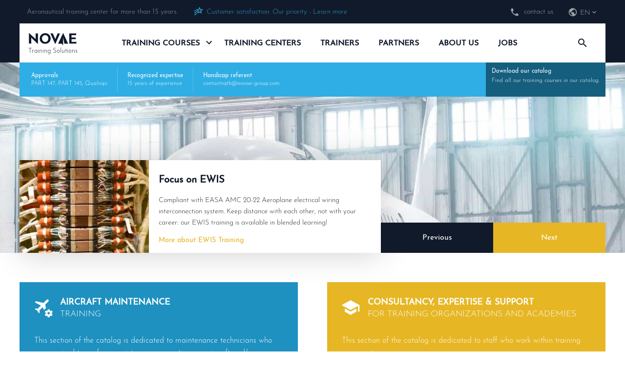

--- FILE ---
content_type: text/html; charset=UTF-8
request_url: https://www.novae-training.com/en
body_size: 7734
content:
<!doctype html>
<html class="no-js" lang="en">

  <head>
    <meta charset="utf-8">
    <title>Aeronautical Training Center - NOVAE Training Solutions</title>

    <meta name="viewport" content="width=device-width, initial-scale=1">

    <link rel="manifest" href="https://www.novae-training.com/site.webmanifest?v=1.50">
    <link rel="apple-touch-icon" href="https://www.novae-training.com/icon.png">
    <link rel="icon" type="image/png" href="https://www.novae-training.com/favicon.png" />

    <link rel="stylesheet" href="https://www.novae-training.com/css/app.css?v=1.50">

    <meta name="theme-color" content="#111A2B">

                <link rel="alternate" hreflang="fr" href="https://www.novae-training.com/fr" />
          <link rel="alternate" hreflang="en" href="https://www.novae-training.com/en" />
        <meta name="description" content="NOVAE, holder of Part 147 and CCA authorizations, offers custom training solutions adapted to the aeronautics industry.">
  </head>

  <body>
        <!-- Matomo -->
    <script>
      var _paq = window._paq = window._paq || [];
      /* tracker methods like "setCustomDimension" should be called before "trackPageView" */
      _paq.push(['trackPageView']);
      _paq.push(['enableLinkTracking']);
      (function() {
        var u="//analytics.novae.dev/";
        _paq.push(['setTrackerUrl', u+'matomo.php']);
        _paq.push(['setSiteId', '2']);
        _paq.push(['addTracker', 'https://novae-group.piwik.pro/ppms.php', '011ae9b0-e206-4aa2-a350-fd773d3d8723']);
        var d=document, g=d.createElement('script'), s=d.getElementsByTagName('script')[0];
        g.async=true; g.src=u+'matomo.js'; s.parentNode.insertBefore(g,s);
      })();
    </script>
    <!-- End Matomo Code -->
    
    <header>
  <div class="container">
    <div class="links">
      <div class="left">
        <span class="light">Aeronautical training center for more than 15 years.</span>
        <span class="light satisfaction"><a href="https://www.novae-training.com/en/about-us">Customer satisfaction: Our priority - Learn more</a></span>
      </div>
      <div class="right">
        <a href="https://www.novae-training.com/en/contact" class="contact">
          <svg style="width:20px;height:20px" viewBox="0 0 24 24">
            <path fill="currentColor" d="M6.62,10.79C8.06,13.62 10.38,15.94 13.21,17.38L15.41,15.18C15.69,14.9 16.08,14.82 16.43,14.93C17.55,15.3 18.75,15.5 20,15.5A1,1 0 0,1 21,16.5V20A1,1 0 0,1 20,21A17,17 0 0,1 3,4A1,1 0 0,1 4,3H7.5A1,1 0 0,1 8.5,4C8.5,5.25 8.7,6.45 9.07,7.57C9.18,7.92 9.1,8.31 8.82,8.59L6.62,10.79Z" />
          </svg>
          <span class="ml-5">contact us</span>
        </a>
        <div class="locale ml-30">
          <a role="navigation">
            <svg class="icon-earth" viewBox="0 0 24 24"><path fill="currentColor" d="M17.9,17.39C17.64,16.59 16.89,16 16,16H15V13A1,1 0 0,0 14,12H8V10H10A1,1 0 0,0 11,9V7H13A2,2 0 0,0 15,5V4.59C17.93,5.77 20,8.64 20,12C20,14.08 19.2,15.97 17.9,17.39M11,19.93C7.05,19.44 4,16.08 4,12C4,11.38 4.08,10.78 4.21,10.21L9,15V16A2,2 0 0,0 11,18M12,2A10,10 0 0,0 2,12A10,10 0 0,0 12,22A10,10 0 0,0 22,12A10,10 0 0,0 12,2Z" /></svg>
            <span class="ml-5 mt-5 uppercase">en</span>
            <svg style="width:16px; height:16px;" viewBox="0 0 24 24"><path fill="currentColor" d="M7.41,8.58L12,13.17L16.59,8.58L18,10L12,16L6,10L7.41,8.58Z" /></svg>
          </a>
          <ul class="selector hide">
                         <li><a href="https://www.novae-training.com/en"  class="active" >EN - English</a></li>              <li><a href="https://www.novae-training.com/fr" >FR - Français</a></li>                       </ul>
        </div>
      </div>
    </div>
    <div class="menu">
      <a href="https://www.novae-training.com/en" class="logo-novae">
        <svg width="100" height="25">
          <title>NOVAE Training Solutions</title>
          <image xlink:href="https://www.novae-training.com/images/logo-novae.svg" src="https://www.novae-training.com/images/logo-novae.png" width="100" height="25"></image>
        </svg>
        <span>Training Solutions</span>
      </a>
      <nav aria-label="Main navigation" class="resp-desktop">
        <ul class="no-list">
          <li>
            <a role="navigation" class="arrow toggle-big-menu">Training courses <svg style="width:24px;height:24px" viewBox="0 0 24 24"><path fill="currentColor" d="M7.41,8.58L12,13.17L16.59,8.58L18,10L12,16L6,10L7.41,8.58Z" /></svg></a>
            <ul class="no-list big-menu">
                            <li>
                <a href="https://www.novae-training.com/en/aviation-maintenance" class="pt-0 pb-0 text-blue"><strong>Aircraft maintenance</strong></a>
                <ul>
                                                                                  <li><a href="https://www.novae-training.com/en/easa-part-66/part-66-training-aircraft-maintenance-licence">EASA PART 66</a></li>
                                                                                                                            <li><a href="https://www.novae-training.com/en/familiarization-t4">Familiarization</a></li>
                                                                                                                            <li><a href="https://www.novae-training.com/en/regulatory-initial-continuous">Regulatory, initial &amp; continuous</a></li>
                                                                                                                                                                  <li><a href="https://www.novae-training.com/en/practical-technical-trainings">Practical &amp; technical</a></li>
                                                                                                                                                                                                        <li><a href="https://www.novae-training.com/en/safran-helicopter-engines">Safran Helicopter Engines</a></li>
                                                                                                                  </ul>
              </li>
                            <li>
                <a href="https://www.novae-training.com/en/consultancy-expertise-training" class="pt-0 pb-0 text-yellow"><strong>Services &amp; Consulting</strong></a>
                <ul>
                                                                                  <li><a href="https://www.novae-training.com/en/developments/en-devcdc">Specification Developments</a></li>
                                                                                                                            <li><a href="https://www.novae-training.com/en/consulting/training-management-consultancy">Consulting</a></li>
                                                                                                                            <li><a href="https://www.novae-training.com/en/tools/training-management-system">Training tools</a></li>
                                                                                                                            <li><a href="https://www.novae-training.com/en/management-staff">Management Staff</a></li>
                                                                            </ul>
              </li>
                            <li class="alt">
                <strong>By jobs</strong>
                <ul>
                                    <li><a href="https://www.novae-training.com/en/job/aircraft-mechanic">Aircraft mechanic</a></li>
                                    <li><a href="https://www.novae-training.com/en/job/aeronautical-trainer">Aeronautical trainer</a></li>
                                    <li><a href="https://www.novae-training.com/en/job/aircraft-technician">Aircraft technician</a></li>
                                    <li><a href="https://www.novae-training.com/en/job/quality-manager">Quality manager</a></li>
                                    <li class="mt-10"><strong>Training planning</strong></li>
                  <li><a href="https://www.novae-training.com/en/upcoming-training-courses">Upcoming training sessions</a></li>
                </ul>
              </li>
            </ul>
          </li>
          <li><a href="https://www.novae-training.com/en/our-training-centers" >Training centers</a></li>
          <li><a href="https://www.novae-training.com/en/our-trainers" >Trainers</a></li>
          <li><a href="https://www.novae-training.com/en/partners" >Partners</a></li>
          <li><a href="https://www.novae-training.com/en/about-us" >About us</a></li>
          <li><a href="https://www.novae-recrute.com" target="_blank">Jobs</a></li>
          <a href="javascript:void(0);" class="resp-mobile mobile-close">
            <svg style="width:24px;height:24px" viewBox="0 0 24 24">
              <path fill="currentColor" d="M19,6.41L17.59,5L12,10.59L6.41,5L5,6.41L10.59,12L5,17.59L6.41,19L12,13.41L17.59,19L19,17.59L13.41,12L19,6.41Z" />
            </svg>
          </a>
        </ul>
      </nav>
      <div class="search resp-desktop">
        <a href="#" class="toggle-big-search" title="search">
          <svg style="width:24px;height:24px" viewBox="0 0 24 24">
            <path fill="currentColor" d="M9.5,3A6.5,6.5 0 0,1 16,9.5C16,11.11 15.41,12.59 14.44,13.73L14.71,14H15.5L20.5,19L19,20.5L14,15.5V14.71L13.73,14.44C12.59,15.41 11.11,16 9.5,16A6.5,6.5 0 0,1 3,9.5A6.5,6.5 0 0,1 9.5,3M9.5,5C7,5 5,7 5,9.5C5,12 7,14 9.5,14C12,14 14,12 14,9.5C14,7 12,5 9.5,5Z" />
          </svg>
        </a>
        <div class="big-search">
          <span class="title">What are you looking for?</span>
          <form method="post" action="https://www.novae-training.com/en/search">
            <input type="hidden" name="_token" value="8ZGwOAocJq1ZTIUsWIDsFu7UIN8f4ry8mmUDDmPE">            <input type="search" name="keyword" autocomplete="off" placeholder="PART 147, CCA, EWIS..." aria-label="search">
            <button type="submit">search</button>
          </form>
          <p class="mt-60 justify"><small>If you do not find what you are looking for, you can also consult all our training courses in <a href="https://www.novae-training.com/storage/NOVAE-Catalog-en.pdf">our catalog</a> or <a href="https://www.novae-training.com/en/contact">contact us directly by email or by phone</a> to tell us about your training project.</small></p>
        </div>
      </div>
      <a href="javascript:void(0);" class="resp-mobile mobile-menu">
        <svg style="width:24px;height:24px" viewBox="0 0 24 24">
          <path fill="currentColor" d="M3,6H21V8H3V6M3,11H21V13H3V11M3,16H21V18H3V16Z" />
        </svg>
      </a>
    </div>
    <div class="more">
      <div class="left">
        <ul class="no-list">
          <li><strong>Approvals</strong> <a href="https://www.novae-training.com/storage/NOVAE_Agrement-PART-147.pdf" class="text-white">PART 147</a>, <a href="https://www.novae-training.com/storage/NOVAE_Agrement-PART-145.pdf" class="text-white">PART 145</a>, Qualiopi</li>
          <li><strong>Recognized expertise</strong> 15 years of experience</li>
          <li><strong>Handicap referent</strong> <a href="mailto:contactrqth@novae-group.com" class="text-white">contactrqth@novae-group.com</a></li>
        </ul>
      </div>
      <div class="right resp-desktop">
                <a href="https://www.novae-training.com/en/catalog" class="catalog">
          <strong>Download our catalog</strong> Find all our training courses in our catalog.
        </a>
      </div>
    </div>
      </div>
</header>

    
<section class="photo-background cover mb-60">
  <div class="container flex">
    <div class="slider" id="main-slider">
            <div class="slide" data-slidr="s1">
        <img src="https://www.novae-training.com/storage/slides/focus-on-ewis.jpg" alt="Focus on EWIS" width="265" height="190">
        <div class="course">
          <p class="h3 lowercase">Focus on EWIS</p>
          <p>Compliant with EASA AMC 20-22 Aeroplane electrical wiring interconnection system. Keep distance with each other, not with your career: our EWIS training is available in blended learning!</p>
                    <a href="https://www.novae-training.com/en/regulatory-initial-continuous/electrical-wiring-interconnection-system-ewis" class="text-orange"><strong>More about EWIS Training</strong></a>
                  </div>
      </div>
            <div class="slide" data-slidr="s2">
        <img src="https://www.novae-training.com/storage/slides/upgrade-your-skills-remotely.jpg" alt="Upgrade your skills remotely!" width="265" height="190">
        <div class="course">
          <p class="h3 lowercase">Upgrade your skills remotely!</p>
          <p>We offer you a new pedagogical solution for our aeronautical training courses: distance learning.</p>
                    <a href="https://www.novae-training.com/en/distance-learning-aviation-training" class="text-orange"><strong>Learn more about distance learning</strong></a>
                  </div>
      </div>
          </div>
    <nav class="slider-nav" aria-label="Slider navigation">
      <ul class="no-list">
        <li><a href="javascript:void(0);" class="previous">Previous</a></li>
        <li><a href="javascript:void(0);" class="next">Next</a></li>
      </ul>
    </nav>
  </div>
</section>



<section class="mb-30">
  <div class="container">
    <div class="row gutter">
      <div class="col-6 univers blue">
        <svg fill="#ffffff" xmlns="http://www.w3.org/2000/svg" viewBox="0 0 24 24"><title>airplane-cog</title><path d="M15.73 12.81C14.76 13.33 13.92 14.07 13.29 14.96L11.55 11.63L7.66 15.5L8 18L6.95 19.06L5.18 15.87L2 14.11L3.06 13.05L5.54 13.4L9.43 9.5L2 5.62L3.41 4.21L12.61 6.33L16.5 2.44C17.08 1.85 18.03 1.85 18.62 2.44C19.2 3.03 19.2 4 18.62 4.56L14.73 8.45L15.73 12.81M23.8 20.4C23.9 20.4 23.9 20.5 23.8 20.6L22.8 22.3C22.7 22.4 22.6 22.4 22.5 22.4L21.3 22C21 22.2 20.8 22.3 20.5 22.5L20.3 23.8C20.3 23.9 20.2 24 20.1 24H18.1C18 24 17.9 23.9 17.8 23.8L17.6 22.5C17.3 22.4 17 22.2 16.8 22L15.6 22.5C15.5 22.5 15.4 22.5 15.3 22.4L14.3 20.7C14.2 20.6 14.3 20.5 14.4 20.4L15.5 19.6V18.6L14.4 17.8C14.3 17.7 14.3 17.6 14.3 17.5L15.3 15.8C15.4 15.7 15.5 15.7 15.6 15.7L16.8 16.2C17.1 16 17.3 15.9 17.6 15.7L17.8 14.4C17.8 14.3 17.9 14.2 18.1 14.2H20.1C20.2 14.2 20.3 14.3 20.3 14.4L20.5 15.7C20.8 15.8 21.1 16 21.4 16.2L22.6 15.7C22.7 15.7 22.9 15.7 22.9 15.8L23.9 17.5C24 17.6 23.9 17.7 23.8 17.8L22.7 18.6V19.6L23.8 20.4M20.5 19C20.5 18.2 19.8 17.5 19 17.5S17.5 18.2 17.5 19 18.2 20.5 19 20.5 20.5 19.8 20.5 19Z" /></svg>
        <h2><strong>aircraft maintenance</strong> training</h2>
                                       <p class="mt-30">This section of the catalog is dedicated to maintenance technicians who are required to perform maintenance operations on aircraft and/or aeronautical products, as well as to personnel working in a maintenance environment within the context of their work.</p>
                                       <p>This “standard” training can be provided at customer sites and does not require any specific adaptation</p>
                                       <p>Nevertheless, it can be adapted to a specific environment or audience in addition to the target audience given in the catalog. For further information concerning this, please contact the NOVAE sales team.</p>
                                       <a href="https://www.novae-training.com/en/aviation-maintenance">See the <strong>Aircraft Maintenance universe</strong></a>
      </div>
      <div class="col-6 univers yellow">
        <svg fill="#ffffff" xmlns="http://www.w3.org/2000/svg" viewBox="0 0 24 24"><title>school</title><path d="M12,3L1,9L12,15L21,10.09V17H23V9M5,13.18V17.18L12,21L19,17.18V13.18L12,17L5,13.18Z" /></svg>
        <h2><strong>Consultancy, expertise & support</strong> for training organizations and academies</h2>
                                 <p class="mt-30">This section of the catalog is dedicated to staff who work within training organizations.</p>
                                 <p>It presents the training courses available to experienced and novice trainers and to training service managers to enable them to acquire new skills and/or to keep their skills up to date.</p>
                                 <p>It also presents the diverse expertise that NOVAE offers its customers within the context of the development of training resources and customer support with consultancy services.</p>
                                 <p>NOVAE can work with you tooptimize and implement a training environment at your premises.</p>
                                 <a href="https://www.novae-training.com/en/consultancy-expertise-training">See the <strong>Consultancy, expertise & support universe</strong></a>
      </div>
    </div>
  </div>
</section>

<section class="edito mb-60">
  <div class="container">
    <div class="row gutter">
      <div class="col-4">
        <h1 class="mt-0"><span class="text-light-blue">Personalized</span> <a href="https://www.novae-training.com/en/aviation-maintenance">aeronautical training</a></h1>
        <p class="text-s">Thanks to its expertise and the know-how of its trainers, NOVAE is able to offer you tailor-made training courses that perfectly meet your professional requirements. Eligible for the CPF (Personal Training Account), in addition to the training catalog, you can set up your own training course with the support of the Group.</p><p class="text-s">The trainers, qualified and trained personnel, will accompany you throughout your journey to achieve your training objectives. They have at their disposal the necessary pedagogical tools, state-of-the-art e-learning modules and face-to-face courses, to support you in developing your skills.</p>
      </div>
      <div class="col-4 photo-engineers"></div>
      <div class="col-4 bg-dark-blue p-30">
        <p class="quote-open quote-close">With 15 years of experience in training and in a multicultural and multilingual environment, NOVAE Training offers you its rich and complete training catalog. Our teams, through their listening skills, offer you a tailor-made training solution that perfectly meets the needs and operational requirements you have set for yourself: several levels of training are provided.</p>
        <img src="https://www.novae-training.com/images/signature-directrice.png" alt="signature" class="signature">
        <p><a href="https://www.novae-training.com/fr/a-propos" class="text-orange">Read the editorial</a> by Isabelle Reisse, Director of NOVAE Training</p></p>
      </div>
    </div>
    <div class="row gutter">
      <div class="col-4">
        <a href="https://www.novae-training.com/en/aviation-training-solutions" class="push">
          All you need to know about our educational solutions <span class="block">Presential,<br>Distant,<br>Blended learning</span>
        </a>
      </div>
      <div class="col-8">
        <a href="https://www.novae-training.com/en/upcoming-training-courses" class="push-large">
          <img src="https://www.novae-training.com/images/CR-DL-en.jpg" alt="distance learning">
        </a>
      </div>
    </div>
  </div>
</section>

<section class="keys bg-dark-blue clear">
  <div class="container">
    <div class="row">
      <div class="col-3">
        <span class="text-orange">3</span> <strong>Training centers</strong> in France
      </div>
      <div class="col-3">
        <span class="text-orange">15</span> <strong>years of experience</strong> in aeronautic training
      </div>
      <div class="col-3">
        <span class="text-orange">45</span> <strong>training courses</strong> divided into 15 categories
      </div>
      <div class="col-3">
        <span class="text-orange">1</span> <strong>PART 147 approval</strong> for PART 66 license
      </div>
    </div>
  </div>
</section>

<section class="bg-light-grey training-catalogue pt-60 pb-60" id="catalogue">
  <div class="container">
    <span class="uppercase text-light-blue mb-5 inline-block"><small>Training course</small></span>
    <h2>Our tailor-made training offer</h2>
    <div class="row mt-30">
                      <div class="col-3">
          <div class="category">
            <img src="https://www.novae-training.com/storage/sections/tb-licence-part-66.jpg" width="270" height="180" alt="EASA PART 66">
            <h3>EASA PART 66</h3>
            <p>NOVAE instructors help trainees hone their skills in regulations governing licensing for...</p>
            <a href="https://www.novae-training.com/en/easa-part-66" class="text-orange fw400">browse 1 training course</a>
          </div>
        </div>
                              <div class="col-3">
          <div class="category">
            <img src="https://www.novae-training.com/storage/sections/tb-familiarisation-t4.jpg" width="270" height="180" alt="Familiarization">
            <h3>Familiarization</h3>
            <p>The airplane familiarization is a training program intended for personnel in the...</p>
            <a href="https://www.novae-training.com/en/familiarization-t4" class="text-orange fw400">browse 9 trainings courses</a>
          </div>
        </div>
                              <div class="col-3">
          <div class="category">
            <img src="https://www.novae-training.com/storage/sections/tb-reglementaires-initiales-continues.jpg" width="270" height="180" alt="Regulatory, initial &amp; continuous">
            <h3>Regulatory, initial &amp; continuous</h3>
            <p>Under&amp;nbsp;EASA regulations, mandatory initial and refresher training, for aircraft maintenance positions.These training...</p>
            <a href="https://www.novae-training.com/en/regulatory-initial-continuous" class="text-orange fw400">browse 11 trainings courses</a>
          </div>
        </div>
                                            <div class="col-3">
          <div class="category">
            <img src="https://www.novae-training.com/storage/sections/tb-formations-pratiques-et-techniques.jpg" width="270" height="180" alt="Practical &amp; technical">
            <h3>Practical &amp; technical</h3>
            <p>These short and practical training courses cover a specific field; they meet...</p>
            <a href="https://www.novae-training.com/en/practical-technical-trainings" class="text-orange fw400">browse 7 trainings courses</a>
          </div>
        </div>
                                                          <div class="col-3">
          <div class="category">
            <img src="https://www.novae-training.com/storage/sections/tb-affiliation-safran-helicopter-engines.jpg" width="270" height="180" alt="Safran Helicopter Engines">
            <h3>Safran Helicopter Engines</h3>
            <p>As part of its&amp;nbsp;affiliation with Safran Helicopter Engines, NOVAE has been exclusively...</p>
            <a href="https://www.novae-training.com/en/safran-helicopter-engines" class="text-orange fw400">browse 2 trainings courses</a>
          </div>
        </div>
                                            <div class="col-3">
          <div class="category">
            <img src="https://www.novae-training.com/images/default-category.jpg" width="270" height="180" alt="Specification Developments">
            <h3>Specification Developments</h3>
            <p></p>
            <a href="https://www.novae-training.com/en/developments" class="text-orange fw400">browse 1 training course</a>
          </div>
        </div>
                              <div class="col-3">
          <div class="category">
            <img src="https://www.novae-training.com/images/default-category.jpg" width="270" height="180" alt="Consulting">
            <h3>Consulting</h3>
            <p></p>
            <a href="https://www.novae-training.com/en/consulting" class="text-orange fw400">browse 1 training course</a>
          </div>
        </div>
                              <div class="col-3">
          <div class="category">
            <img src="https://www.novae-training.com/images/default-category.jpg" width="270" height="180" alt="Training tools">
            <h3>Training tools</h3>
            <p></p>
            <a href="https://www.novae-training.com/en/tools" class="text-orange fw400">browse 1 training course</a>
          </div>
        </div>
                              <div class="col-3">
          <div class="category">
            <img src="https://www.novae-training.com/storage/sections/tb-formateurs-personnel-encadrant.jpg" width="270" height="180" alt="Management Staff">
            <h3>Management Staff</h3>
            <p>Are you a manager or a training center staff? If you are...</p>
            <a href="https://www.novae-training.com/en/management-staff" class="text-orange fw400">browse 13 trainings courses</a>
          </div>
        </div>
                  </div>
  </div>
</section>

<section class="bg-white-blue">
  <div class="container">
    <div class="row">
      <div class="col-7 mt-0 mb-0 p-60 pl-0">
        <span class="uppercase text-light-blue mb-5 inline-block"><small>News</small></span>
        <h2>Latest news</h2>
        <div class="row">
                                    <div class="col-7">
                <div class="article text-medium-grey">
                  <img src="https://www.novae-training.com/storage/news/tb-covid-19-we-are-open.jpg" width="336" height="180" alt="">
                  <span class="text-orange">NOVAE Training</span> • 2 November 2020
                                      <h3><a href="https://www.novae-training.com/en/news/covid-19-novae-is-open">COVID 19: We are open!</a></h3>
                                    <p>The NOVAE training centers located in Colomiers, Aix en Provence and Bayonne are open and operational in strict compliance with the barrier gestures and application of sanitary measures in force.

We also offer continuous &amp; regulatory training (EWIS, CDCCL, FOD,...</p>
                </div>
              </div>
                                                                <div class="col-5">
                            <div class="article small text-medium-grey">
                <span class="text-orange">Aéronautique</span> • 22 September 2020
                                  <h4><a href="https://www.novae-training.com/en/news/new%20website">New website!</a></h4>
                              </div>
                                                                            <div class="article small text-medium-grey">
                <span class="text-orange">Aéronautique</span> • 10 September 2020
                                  <h4><a href="https://www.novae-training.com/en/news/novae-training-part-147-certification-holder">NOVAE Training Services Part 147 certification holder</a></h4>
                              </div>
                                                                            <div class="article small text-medium-grey">
                <span class="text-orange">NOVAE Training</span> • 11 June 2020
                                  <h4><a href="https://www.novae-training.com/en/news/did-you-say-distance-learning">Did you say Distance Learning?</a></h4>
                              </div>
                              <p class="mt-60"><a href="https://www.novae-training.com/en/news" class="btn btn-light">View all news</a></p>
              </div>
                                            </div>
      </div>
      <div class="col-5 mt-0 mb-0 p-60 bg-light-blue text-white bg-hello">
        <span class="uppercase mb-5 inline-block"><small>Job</small></span>
        <h2 class="text-white lowercase">A good training leads to employment!</h2>
        <p class="mt-30 text-xl">Because a good training <strong>develops your skills</strong> and <strong>increases your employability</strong>, we propose you, in connection with our partners, job offers in the aeronautical sector.</p>
        <a href="https://www.novae-training.com/en/job-offers" class="bt-big bg-dark-blue arrow-right mt-60">View our offers <svg style="width:24px;height:24px" viewBox="0 0 24 24"><path fill="currentColor" d="M8.59,16.58L13.17,12L8.59,7.41L10,6L16,12L10,18L8.59,16.58Z" /></svg></a>
      </div>
    </div>
  </div>
</section>

<section class="bg-light-grey pt-60 pb-60">
  <div class="container">
    <span class="uppercase text-light-blue mb-5 inline-block"><small>Advantages</small></span>
    <h2>Why choose NOVAE?</h2>
    <p class="text-xl mt-30 mb-0">NOVAE Training Solutions has been developing <strong>its know-how in aeronautical training</strong> for more than 15 years. The Group has <strong>three training centers</strong> - Colomiers, Aix en Provence, Bayonne - and digital production teams, able to intervene worldwide. <strong>With a wide range of teaching tools</strong>, NOVAE's strength lies in its ability to combine "Technical" and "Digital Learning" expertise in a single project.</p>
    <div class="row">
      <div class="block-icon earth">
        <h3>In France and around the world</h3>
        <p>NOVAE has several training centres in France and its trainers are able to operate all over the world.</p>
      </div>
      <div class="block-icon laptop">
        <h3>Technology at the service of training</h3>
        <p>Our trainers rely on the expertise of our teams specialised in digital learning to design innovative and effective teaching materials. In addition, the teaching material available is constantly being re-evaluated.</p>
      </div>
      <div class="block-icon tools">
        <h3>Custom-made</h3>
        <p>&laquo; Made-to-measure &raquo; is part of NOVAE's DNA, which enables us to adapt to your needs and requirements thanks, in particular, to the modularity of our training courses and the different levels of training provided.</p>
      </div>
      <div class="block-icon handshake">
        <h3>Recognized partners</h3>
        <p>We aspire to become the leader in aeronautical training. To achieve this, we define ourselves as an aggregator of solutions and we rely on a network of partners that enables us to offer global and turnkey solutions to our customers.</p>
      </div>
    </div>
  </div>
</section>

    <footer>
  <div class="container">
    <div class="row">
      <div class="col-4 p-30 pl-0">
        <a href="https://www.novae-training.com/en" title="NOVAE Training Solutions" class="logo">
          <svg width="136" height="35">
            <title>NOVAE</title>
            <image xlink:href="https://www.novae-training.com/images/logo-novae-white.svg" src="https://www.novae-training.com/images/logo-novae-white.png" width="136" height="35"></image>
          </svg>
        </a>
        <p><strong>NOVAE Training Solutions</strong> is a part of <a href="https://www.novae-group.com/en">NOVAE Group</a>.</p>
        <p>All rights reserved NOVAE 2019 - 2026.</p>
        <p><a href="https://www.novae-training.com/en/legal-mentions">Legal informations</a></p>
      </div>
      <div class="col-4 p-30">
        <p class="h5">Thematic articles</p>
        <ul class="no-list">
                    <li><a href="https://www.novae-training.com/en/focus/part-66">Focus on PART 66</a></li>
                  </ul>
        <p class="h5">Usefull links</p>
        <ul class="no-list">
          <li><a href="https://www.novae-training.com/en/news">News</a></li>
          <li><a href="https://www.novae-training.com/en/glossary">Aeronautic glossary</a></li>
          <li><a href="https://www.novae-training.com/en/sitemap">Sitemap</a></li>
        </ul>
      </div>
      <div class="col-4 p-30 pr-0">
        <p class="h5">Popular searches</p>
        <ul class="no-list">
                    <li><a href="https://www.novae-training.com/en/search/PART-66">PART 66</a></li>
          <li><a href="https://www.novae-training.com/en/search/PUMA">PUMA</a></li>
          <li><a href="https://www.novae-training.com/en/search/EWIS">EWIS</a></li>
                  </ul>
      </div>
    </div>
  </div>
</footer>
    <script src="https://www.novae-training.com/js/app.js?v=1.50"></script>

    <script src="https://www.novae-training.com/js/siema.min.js" type="text/javascript"></script>

    <script>
    $(function () {

      let slider = new Siema({ selector: '.slider', duration: 500, loop: true });
let sliderIT = setInterval(() => slider.next(), 4000);

$('.previous').on('click', () => { clearInterval(sliderIT); slider.prev() });
$('.next').on('click', () => { clearInterval(sliderIT); slider.next() });

    });
    </script>

  </body>

</html>


--- FILE ---
content_type: text/css
request_url: https://www.novae-training.com/css/app.css?v=1.50
body_size: 14434
content:
/*! normalize.css v8.0.1 | MIT License | github.com/necolas/normalize.css */html{line-height:1.15;-webkit-text-size-adjust:100%}body{margin:0}main{display:block}h1{font-size:2em;margin:.67em 0}hr{box-sizing:content-box;height:0;overflow:visible}pre{font-family:monospace,monospace;font-size:1em}a{background-color:transparent}abbr[title]{border-bottom:none;text-decoration:underline;-webkit-text-decoration:underline dotted;text-decoration:underline dotted}b,strong{font-weight:bolder}code,kbd,samp{font-family:monospace,monospace;font-size:1em}small{font-size:80%}sub,sup{font-size:75%;line-height:0;position:relative;vertical-align:baseline}sub{bottom:-.25em}sup{top:-.5em}img{border-style:none}button,input,optgroup,select,textarea{font-family:inherit;font-size:100%;line-height:1.15;margin:0}button,input{overflow:visible}button,select{text-transform:none}[type=button],[type=reset],[type=submit],button{-webkit-appearance:button}[type=button]::-moz-focus-inner,[type=reset]::-moz-focus-inner,[type=submit]::-moz-focus-inner,button::-moz-focus-inner{border-style:none;padding:0}[type=button]:-moz-focusring,[type=reset]:-moz-focusring,[type=submit]:-moz-focusring,button:-moz-focusring{outline:1px dotted ButtonText}fieldset{padding:.35em .75em .625em}legend{box-sizing:border-box;color:inherit;display:table;max-width:100%;padding:0;white-space:normal}progress{vertical-align:baseline}textarea{overflow:auto}[type=checkbox],[type=radio]{box-sizing:border-box;padding:0}[type=number]::-webkit-inner-spin-button,[type=number]::-webkit-outer-spin-button{height:auto}[type=search]{-webkit-appearance:textfield;outline-offset:-2px}[type=search]::-webkit-search-decoration{-webkit-appearance:none}::-webkit-file-upload-button{-webkit-appearance:button;font:inherit}details{display:block}summary{display:list-item}[hidden],template{display:none}

/*! HTML5 Boilerplate v8.0.0 | MIT License | https://html5boilerplate.com/ */html{color:#222;font-size:1em;line-height:1.4}::-moz-selection{background:#b3d4fc;text-shadow:none}::selection{background:#b3d4fc;text-shadow:none}hr{display:block;height:1px;border:0;border-top:1px solid #ccc;margin:1em 0;padding:0}audio,canvas,iframe,img,svg,video{vertical-align:middle}fieldset{border:0;margin:0;padding:0}textarea{resize:vertical}.hidden,[hidden]{display:none!important}.sr-only{border:0;clip:rect(0,0,0,0);height:1px;margin:-1px;overflow:hidden;padding:0;position:absolute;white-space:nowrap;width:1px}.sr-only.focusable:active,.sr-only.focusable:focus{clip:auto;height:auto;margin:0;overflow:visible;position:static;white-space:inherit;width:auto}.invisible{visibility:hidden}.clearfix:after,.clearfix:before{content:" ";display:table}.clearfix:after{clear:both}@media print{*,:after,:before{background:#fff!important;color:#000!important;box-shadow:none!important;text-shadow:none!important}a,a:visited{text-decoration:underline}a[href]:after{content:" (" attr(href) ")"}abbr[title]:after{content:" (" attr(title) ")"}a[href^="#"]:after,a[href^="javascript:"]:after{content:""}pre{white-space:pre-wrap!important}blockquote,pre{border:1px solid #999;page-break-inside:avoid}thead{display:table-header-group}img,tr{page-break-inside:avoid}h2,h3,p{orphans:3;widows:3}h2,h3{page-break-after:avoid}}@font-face{font-display:swap;font-family:Josefin Sans;font-style:normal;font-weight:300;src:local("Josefin Sans Light"),local("JosefinSans-Light"),url(/fonts/Qw3FZQNVED7rKGKxtqIqX5Ecpl5tdF0hspo.woff2?50efdfda7502c5f44b15afbe76f481f2) format("woff2");unicode-range:U+0102-0103,U+0110-0111,U+1ea0-1ef9,U+20ab}@font-face{font-display:swap;font-family:Josefin Sans;font-style:normal;font-weight:300;src:local("Josefin Sans Light"),local("JosefinSans-Light"),url(/fonts/Qw3FZQNVED7rKGKxtqIqX5Ecpl5tdV0hspo.woff2?fec62de40ea8457f12022f27cc03da33) format("woff2");unicode-range:U+0100-024f,U+0259,U+1e??,U+2020,U+20a0-20ab,U+20ad-20cf,U+2113,U+2c60-2c7f,U+a720-a7ff}@font-face{font-display:swap;font-family:Josefin Sans;font-style:normal;font-weight:300;src:local("Josefin Sans Light"),local("JosefinSans-Light"),url(/fonts/Qw3FZQNVED7rKGKxtqIqX5Ecpl5te10h.woff2?40076eb41e12aa0e8ca2b5ea2992e033) format("woff2");unicode-range:U+00??,U+0131,U+0152-0153,U+02bb-02bc,U+02c6,U+02da,U+02dc,U+2000-206f,U+2074,U+20ac,U+2122,U+2191,U+2193,U+2212,U+2215,U+feff,U+fffd}@font-face{font-display:swap;font-family:Josefin Sans;font-style:normal;font-weight:400;src:local("Josefin Sans Regular"),local("JosefinSans-Regular"),url(/fonts/Qw3aZQNVED7rKGKxtqIqX5EUAnx4RHw.woff2?4f32f6586b9047674a4640d8ddd663d3) format("woff2");unicode-range:U+0102-0103,U+0110-0111,U+1ea0-1ef9,U+20ab}@font-face{font-display:swap;font-family:Josefin Sans;font-style:normal;font-weight:400;src:local("Josefin Sans Regular"),local("JosefinSans-Regular"),url(/fonts/Qw3aZQNVED7rKGKxtqIqX5EUA3x4RHw.woff2?0dcf23da55811f59e6a663d198b2b5e3) format("woff2");unicode-range:U+0100-024f,U+0259,U+1e??,U+2020,U+20a0-20ab,U+20ad-20cf,U+2113,U+2c60-2c7f,U+a720-a7ff}@font-face{font-display:swap;font-family:Josefin Sans;font-style:normal;font-weight:400;src:local("Josefin Sans Regular"),local("JosefinSans-Regular"),url(/fonts/Qw3aZQNVED7rKGKxtqIqX5EUDXx4.woff2?be88b4fc2cd2e8fd167c9fdd1a4e4a3e) format("woff2");unicode-range:U+00??,U+0131,U+0152-0153,U+02bb-02bc,U+02c6,U+02da,U+02dc,U+2000-206f,U+2074,U+20ac,U+2122,U+2191,U+2193,U+2212,U+2215,U+feff,U+fffd}@media print{header{height:50px!important}header .breadcrumb,header .links,header .more,header .search,header nav{display:none!important}header .logo-novae{padding-left:0!important;padding-right:0!important}footer,section:not(.print){display:none}section.print{padding-top:0!important}section.print .no-print{display:none}section.print.course .container{flex-flow:column}section.print.course .container .left,section.print.course .container .right{width:100%!important;padding-left:0!important;padding-right:0!important}}.slbOverlay,.slbWrap,.slbWrapOuter{position:fixed;top:0;right:0;bottom:0;left:0}.slbOverlay{overflow:hidden;z-index:2000;background-color:#000;opacity:.7;-webkit-animation:slbOverlay .5s;animation:slbOverlay .5s}.slbWrapOuter{overflow-x:hidden;overflow-y:auto;z-index:2010}.slbWrap{position:absolute;text-align:center}.slbWrap:before{content:"";height:100%}.slbContentOuter,.slbWrap:before{display:inline-block;vertical-align:middle}.slbContentOuter{position:relative;margin:0 auto;padding:0 1em;box-sizing:border-box;z-index:2020;text-align:left;max-width:100%}.slbContentEl .slbContentOuter{padding:5em 1em}.slbContent{position:relative}.slbContentEl .slbContent{background-color:#fff;box-shadow:0 .2em 1em rgba(0,0,0,.4)}.slbContentEl .slbContent,.slbImageWrap{-webkit-animation:slbEnter .3s;animation:slbEnter .3s}.slbImageWrap{position:relative}.slbImageWrap:after{content:"";position:absolute;left:0;right:0;top:5em;bottom:5em;display:block;z-index:-1;box-shadow:0 .2em 1em rgba(0,0,0,.6);background-color:#fff}.slbDirectionNext .slbImageWrap{-webkit-animation:slbEnterNext .4s;animation:slbEnterNext .4s}.slbDirectionPrev .slbImageWrap{-webkit-animation:slbEnterPrev .4s;animation:slbEnterPrev .4s}.slbImage{width:auto;max-width:100%;height:auto;display:block;line-height:0;box-sizing:border-box;padding:5em 0;margin:0 auto}.slbCaption{display:inline-block;max-width:100%;overflow:hidden;text-overflow:ellipsis;white-space:nowrap;word-wrap:normal;font-size:1.4em;position:absolute;left:0;right:0;bottom:0;padding:.71429em 0;color:#fff;color:hsla(0,0%,100%,.7);text-align:center}.slbArrow,.slbCloseBtn{margin:0;padding:0;border:0;cursor:pointer;background:none}.slbArrow::-moz-focus-inner,.slbCloseBtn::-moz-focus-inner{padding:0;border:0}.slbArrow:hover,.slbCloseBtn:hover{opacity:.5}.slbArrow:active,.slbCloseBtn:active{opacity:.8}.slbCloseBtn{-webkit-animation:slbEnter .3s;animation:slbEnter .3s;font-size:3em;width:1.66667em;height:1.66667em;line-height:1.66667em;position:absolute;right:-.33333em;top:0;color:#fff;color:hsla(0,0%,100%,.7);text-align:center}.slbLoading .slbCloseBtn{display:none}.slbLoadingText{font-size:1.4em;color:#fff;color:hsla(0,0%,100%,.9)}.slbArrows{position:fixed;top:50%;left:0;right:0}.slbLoading .slbArrows{display:none}.slbArrow{position:absolute;top:50%;margin-top:-5em;width:5em;height:10em;opacity:.7;text-indent:-999em;overflow:hidden}.slbArrow:before{content:"";position:absolute;top:50%;left:50%;margin:-.8em 0 0 -.8em;border:.8em solid transparent}.slbArrow.next{right:0}.slbArrow.next:before{border-left-color:#fff}.slbArrow.prev{left:0}.slbArrow.prev:before{border-right-color:#fff}.slbIframeCont{width:80em;height:0;overflow:hidden;padding-top:56.25%;margin:5em 0}.slbIframe{position:absolute;top:0;left:0;width:100%;height:100%;box-shadow:0 .2em 1em rgba(0,0,0,.6);background:#000}@-webkit-keyframes slbOverlay{0%{opacity:0}to{opacity:.7}}@keyframes slbOverlay{0%{opacity:0}to{opacity:.7}}@-webkit-keyframes slbEnter{0%{opacity:0;-webkit-transform:translate3d(0,-1em,0)}to{opacity:1;-webkit-transform:translateZ(0)}}@keyframes slbEnter{0%{opacity:0;transform:translate3d(0,-1em,0)}to{opacity:1;transform:translateZ(0)}}@-webkit-keyframes slbEnterNext{0%{opacity:0;-webkit-transform:translate3d(4em,0,0)}to{opacity:1;-webkit-transform:translateZ(0)}}@keyframes slbEnterNext{0%{opacity:0;transform:translate3d(4em,0,0)}to{opacity:1;transform:translateZ(0)}}@-webkit-keyframes slbEnterPrev{0%{opacity:0;-webkit-transform:translate3d(-4em,0,0)}to{opacity:1;-webkit-transform:translateZ(0)}}@keyframes slbEnterPrev{0%{opacity:0;transform:translate3d(-4em,0,0)}to{opacity:1;transform:translateZ(0)}}body{font-family:Josefin Sans,sans-serif;font-weight:300}.resp-mobile{display:none!important}h1{font-size:1.6em;color:#111a2b;margin:0}h1 a{border-bottom:0!important;color:#111a2b!important}h2{font-size:1.8em;color:#111a2b;margin:0}h2:not(.lowercase){text-transform:uppercase}h3{font-size:1.4em;color:#111a2b;margin:0}h3:not(.lowercase){text-transform:uppercase}h4,h5{color:#111a2b;margin:0}small{font-weight:400}p{line-height:1.6em}p:first-child{margin-top:0}p:last-child{margin-bottom:0}.p-60{padding:60px}.p-30{padding:30px}.p-10{padding:10px}.pt-120{padding-top:120px!important}.pt-90{padding-top:90px!important}.pt-60{padding-top:60px!important}.pt-30{padding-top:30px!important}.pt-0{padding-top:0!important}.pb-120{padding-bottom:120px!important}.pb-90{padding-bottom:90px!important}.pb-60{padding-bottom:60px!important}.pb-30{padding-bottom:30px!important}.pb-0{padding-bottom:0!important}.pr-30{padding-right:30px!important}.pr-0{padding-right:0!important}.pl-0{padding-left:0!important}.mt-90{margin-top:90px!important}.mt-60{margin-top:60px!important}.mt-30{margin-top:30px!important}.mt-15{margin-top:15px!important}.mt-10{margin-top:10px!important}.mt-0{margin-top:0!important}.mb-60{margin-bottom:60px!important}.mb-30{margin-bottom:30px!important}.mb-15{margin-bottom:15px!important}.mb-5{margin-bottom:5px!important}.mb-0{margin-bottom:0!important}.ml-30{margin-left:30px!important}.ml-10{margin-left:10px!important}.ml-5{margin-left:5px!important}.ml-0{margin-left:0!important}.mr-30{margin-right:30px!important}.mr-10{margin-right:10px!important}.mr-5{margin-right:5px!important}.mw40{max-width:40%}.text-red{color:red}.text-orange{color:#e6b625;text-decoration:none}.text-light-blue{color:#2faee5;text-decoration:none}.text-medium-grey{color:#9da4ac;text-decoration:none}.text-white{color:#fff;text-decoration:none}.text-xl{font-size:1.12em;line-height:1.8em}.text-s{font-size:.9em}.justify{text-align:justify}.center{text-align:center}.fw400{font-weight:400}.br{border-radius:.25rem}.float-right,.pull-right{float:right}.light{opacity:.9}.full-width{width:100%}.auto-height{height:auto}.sp{display:none}.bg-dark-grey{background:#212226}.bg-light-grey{background:#eaeaea}.bg-light-blue{background:#2faee5;color:#fff}.bg-dark-blue{background:#111a2b;color:#fff}.bg-white{background:#fff}.block{display:block}.inline-block{display:inline-block}.uppercase{text-transform:uppercase}.hide{display:none}.bt-big{padding:24px 30px 20px;display:inline-block;text-transform:uppercase;font-weight:400;font-size:1.1em;text-decoration:none;transition:background .2s}.bt-big:hover{background:#b3bd17}.bt-big.arrow-right{position:relative;padding-right:90px;transition:padding-right .2s}.bt-big.arrow-right:hover{padding-right:120px}.bt-big.arrow-right svg{position:absolute;right:30px;margin-top:-2px}.informations{background-repeat:no-repeat;background-image:url("data:image/svg+xml;charset=utf-8,%3Csvg xmlns='http://www.w3.org/2000/svg' style='width:24px;height:24px' viewBox='0 0 24 24'%3E%3Cpath fill='%23155E7E' d='M13.5 4A1.5 1.5 0 0012 5.5 1.5 1.5 0 0013.5 7 1.5 1.5 0 0015 5.5 1.5 1.5 0 0013.5 4m-.36 4.77c-1.19.1-4.44 2.69-4.44 2.69-.2.15-.14.14.02.42.16.27.14.29.33.16.2-.13.53-.34 1.08-.68 2.12-1.36.34 1.78-.57 7.07-.36 2.62 2 1.27 2.61.87.6-.39 2.21-1.5 2.37-1.61.22-.15.06-.27-.11-.52-.12-.17-.24-.05-.24-.05-.65.43-1.84 1.33-2 .76-.19-.57 1.03-4.48 1.7-7.17.11-.64.41-2.04-.75-1.94z'/%3E%3C/svg%3E");background-position:-5px -1px;padding-left:20px;color:#155e7e;text-decoration:none}#rgpd{display:none;position:absolute;right:0;padding:20px;width:600px;border:1px solid #9da4ac;background:#eaeaea}#rgpd .close{background-repeat:no-repeat;background-image:url("data:image/svg+xml;charset=utf-8,%3Csvg xmlns='http://www.w3.org/2000/svg' style='width:24px;height:24px' viewBox='0 0 24 24'%3E%3Cpath fill='currentColor' d='M19 6.41L17.59 5 12 10.59 6.41 5 5 6.41 10.59 12 5 17.59 6.41 19 12 13.41 17.59 19 19 17.59 13.41 12 19 6.41z'/%3E%3C/svg%3E");background-position:100%;display:block;height:24px;width:100%;text-align:right;margin-bottom:10px}.card{padding:25px 30px;border:1px solid transparent;border-radius:.2rem;margin-bottom:30px}.card h1,.card h2{margin-top:0}.card p{margin-bottom:0}.card.card-success{background:#d6f5e4;color:#196b3e;border-color:#c5f1d9}.card.card-success h1,.card.card-success h2{color:#196b3e}.card.card-info{background:#f6f6f6;color:#111a2b}.breadcrumb{background:#fff;padding:10px 12px 8px!important;justify-content:left!important;font-size:.9em}.breadcrumb a,.breadcrumb span{color:#111a2b;text-decoration:none;padding-left:22px;background:url(/images/icons.png?b5a4821a17e0ae385a504b0927104766) -7px -789px no-repeat}.breadcrumb span{font-weight:400}.breadcrumb li:first-child a{background:none;padding-left:0}.faq .mt-30{margin-bottom:-15px}.row.calendar{margin:0 -30px}.row.calendar .event{background:#e7eef1;margin:30px!important;width:calc(33% - 60px)!important;padding:30px;cursor:pointer;display:flex;flex-direction:column;justify-content:space-between}.row.calendar .event .date{position:relative}.row.calendar .event .date strong{font-size:3em;display:block;margin:-10px 0}.row.calendar .event .date .illustration{position:absolute;right:-30px;top:-30px;width:calc(65% + 30px);height:120px;border-radius:0 .25rem;background-size:cover}.row.calendar .event h2{font-size:1.1em}.row.calendar .event .duration{position:relative;padding-left:24px;margin-top:5px}.row.calendar .event .duration:before{position:absolute;left:0;top:-1px;content:" ";height:18px;width:18px;background-image:url("data:image/svg+xml;charset=utf-8,%3Csvg xmlns='http://www.w3.org/2000/svg' style='width:24px;height:24px' viewBox='0 0 24 24'%3E%3Cpath fill='currentColor' d='M12 20a8 8 0 008-8 8 8 0 00-8-8 8 8 0 00-8 8 8 8 0 008 8m0-18a10 10 0 0110 10 10 10 0 01-10 10C6.47 22 2 17.5 2 12A10 10 0 0112 2m.5 5v5.25l4.5 2.67-.75 1.23L11 13V7h1.5z'/%3E%3C/svg%3E");display:block}.row.calendar .event .location{position:relative;padding-left:24px;margin-top:5px}.row.calendar .event .location:before{position:absolute;left:0;top:-1px;content:" ";height:18px;width:18px;background-image:url("data:image/svg+xml;charset=utf-8,%3Csvg xmlns='http://www.w3.org/2000/svg' style='width:24px;height:24px' viewBox='0 0 24 24'%3E%3Cpath fill='currentColor' d='M12 11.5A2.5 2.5 0 019.5 9 2.5 2.5 0 0112 6.5 2.5 2.5 0 0114.5 9a2.5 2.5 0 01-2.5 2.5M12 2a7 7 0 00-7 7c0 5.25 7 13 7 13s7-7.75 7-13a7 7 0 00-7-7z'/%3E%3C/svg%3E");display:block}.row.calendar .event .btn{background:#2faee5;font-size:1.2em;border:0;color:#fff}.row.calendar.horizontal .event{width:100%!important;margin-bottom:0!important;background:#fff;flex-direction:row}.row.calendar.horizontal .event .date{width:100px}.row.calendar.horizontal .event .date strong{font-size:2.73em}.row.calendar.horizontal .event .details{flex:1}.row.calendar.horizontal .event .details .duration{margin-top:0}.row.calendar.horizontal .event .details .btn:hover{padding-right:60px}.push{display:block;height:236px;color:#fff!important;font-size:1.6em;font-weight:400;background:#212226 url(/images/classroom.jpg?ec9dc96d77d7d4bfa8383ebd5aa807ac) no-repeat bottom -30px right -30px;border:0!important;padding:26px 30px 34px}.push span{margin-top:18px;font-size:.7em;font-weight:300}.gallery{padding:0!important;display:grid;grid-template-columns:repeat(3,1fr);grid-auto-rows:3vw;grid-gap:1px}.gallery .photo{width:100%;height:100%;min-height:150px;-o-object-fit:cover;object-fit:cover}.gallery figure{margin:0}.gallery .item1{grid-column-start:1;grid-column-end:3;grid-row-start:1;grid-row-end:3}.gallery .item2{grid-column-start:3;grid-column-end:4;grid-row-start:1;grid-row-end:3}.gallery .item3{grid-column-start:1;grid-column-end:4;grid-row-start:3;grid-row-end:5}.gallery .item4{grid-column-start:1;grid-column-end:2;grid-row-start:5;grid-row-end:7}.gallery .item5{grid-column-start:2;grid-column-end:4;grid-row-start:5;grid-row-end:7}.gallery .item6{grid-column-start:1;grid-column-end:4;grid-row-start:7;grid-row-end:9}.logo-novae.footprint{opacity:.15;text-decoration:none!important;transition:opacity .2s}.logo-novae.footprint span{display:block;text-decoration:none!important;color:rgba(17,26,43,.1);border:0;font-size:1.65em;margin-top:3px}.logo-novae.footprint:hover{opacity:1}.logo-novae.footprint:hover span{color:#2faee5}header{background:#111a2b;color:#9da4ac;width:100%;height:128px}header.minimal{height:auto}header a{text-decoration:none}header .links{display:flex;flex-flow:row;justify-content:space-between;padding:15px 15px 13px;font-size:.9em}header .links a{color:#9da4ac}header .links a:hover{color:#2faee5}header .links .satisfaction{position:relative;padding-left:26px;margin-left:30px}header .links .satisfaction a{color:#2faee5}header .links .satisfaction:before{position:absolute;top:-2px;left:0;content:" ";background-image:url("data:image/svg+xml;charset=utf-8,%3Csvg xmlns='http://www.w3.org/2000/svg' style='width:20px;height:20px' viewBox='0 0 24 24'%3E%3Cpath fill='%232FAEE5' d='M23 7.5l-6.47-.54L14 1l-2.53 5.96L5 7.5l4.9 4.27-1.46 6.33L14 14.74l5.56 3.36-1.47-6.33L23 7.5m-6.86 4.73l.4 1.71-1.51-.91-1.03-.62-1.03.62-1.51.91.39-1.71.28-1.18-.91-.79L9.88 9.1l1.76-.15 1.2-.1.47-1.11.69-1.62.69 1.62.47 1.11 1.2.1 1.75.15-1.33 1.16-.92.79.28 1.18M1.16 12c-.299-.5-.171-1.11.29-1.41l2.73-1.8 1.57 1.36-3.2 2.11c-.17.11-.36.17-.55.17-.32 0-.64-.16-.84-.43m.29 8.16l5.86-3.85L7 17.76l-.34 1.37-4.11 2.71c-.17.11-.36.16-.55.16-.32 0-.64-.16-.84-.45a1.013 1.013 0 01.29-1.39m5.87-8.66l.92.81-.27 1.19-5.42 3.55c-.17.11-.36.16-.55.16-.32 0-.64-.15-.84-.45a1 1 0 01.29-1.38l5.87-3.88z'/%3E%3C/svg%3E");display:block;float:left;margin:-2px 7px 0 0;color:#2faee5;width:20px;height:20px}header .links .covid{position:relative;padding-left:26px;margin-left:30px}header .links .covid a{color:#2faee5}header .links .covid:before{position:absolute;top:-2px;left:0;content:" ";background-image:url("data:image/svg+xml;charset=utf-8,%3Csvg xmlns='http://www.w3.org/2000/svg' style='width:20px;height:20px' viewBox='0 0 24 24'%3E%3Cpath fill='%232FAEE5' d='M12 .5a1.746 1.746 0 00-1 3.18v1.4c-.9.13-1.74.42-2.5.86L7.39 4.35c.19-.52.14-1.12-.2-1.6C6.84 2.26 6.3 2 5.75 2c-.35 0-.7.1-1 .32-.79.55-.99 1.64-.43 2.43.34.49.88.75 1.43.75l1.18 1.68c-.43.43-.77.91-1.06 1.44-.2-.08-.41-.12-.62-.12-.45 0-.9.17-1.25.5-.67.7-.67 1.8 0 2.5.29.27.64.42 1 .5 0 .54.07 1.06.18 1.56l-1.31.35c-.31-.26-.71-.41-1.12-.41-.15 0-.31 0-.46.06a1.752 1.752 0 00-1.23 2.15C1.27 16.5 2 17 2.75 17c.15 0 .3 0 .46-.06.57-.16 1-.58 1.18-1.1l1.51-.41c.45.79 1.05 1.49 1.75 2.07l-1.1 2c-.55.08-1.05.39-1.34.92a1.749 1.749 0 103.08 1.66c.28-.52.27-1.12.02-1.61l1.07-1.97c.81.32 1.69.5 2.62.5h.18c-.13.26-.18.56-.18.88.08.92.84 1.62 1.75 1.62h.13c.97-.08 1.69-.92 1.62-1.88-.04-.5-.29-.94-.65-1.23.47-.21.92-.48 1.34-.79l2.34 2.34c-.1.56.06 1.13.47 1.56.35.33.8.5 1.25.5s.9-.17 1.25-.5c.67-.7.67-1.8 0-2.5-.35-.33-.8-.5-1.25-.5-.1 0-.2 0-.31.03l-2.34-2.34c.49-.65.87-1.39 1.11-2.19h1.11A1.746 1.746 0 0023 13a1.746 1.746 0 00-3.18-1H19c0-1.57-.5-3-1.4-4.19l1.34-1.34c.11.03.21.03.31.03.45 0 .9-.17 1.25-.5.67-.69.67-1.8 0-2.5-.35-.33-.8-.5-1.25-.5s-.9.17-1.25.5c-.41.43-.57 1-.47 1.56L16.19 6.4c-.92-.69-2-1.15-3.19-1.32v-1.4A1.746 1.746 0 0012 .5M12 17c-2.76 0-5-2.24-5-5s2.24-5 5-5 5 2.24 5 5-2.24 5-5 5m-1.5-8C9.67 9 9 9.67 9 10.5s.67 1.5 1.5 1.5 1.5-.67 1.5-1.5S11.33 9 10.5 9m3.5 4c-.55 0-1 .45-1 1s.45 1 1 1 1-.45 1-1-.45-1-1-1z'/%3E%3C/svg%3E");display:block;float:left;margin:-2px 7px 0 0;color:#2faee5;width:20px;height:20px}header .links .right{display:flex}header .links .locale a{display:flex;margin:2px 0 -2px}header .links .locale a .icon-earth{margin-top:-2px;width:20px;height:20px}header .links .locale.open{position:relative}header .links .locale.open .icon-earth{color:#2faee5}header .links .locale.open .selector{position:absolute;z-index:10;background:#111a2b;display:flex;color:#fff;right:-15px;list-style:none;padding:10px 16px;margin:0;flex-flow:column wrap;width:90px;justify-content:space-between}header .links .locale.open .selector li{list-style:none;padding:0;margin:0 0 4px}header .links .locale.open .selector li a{color:#fff}header .links .locale.open .selector li a.active,header .links .locale.open .selector li a:hover{color:#2faee5}header .links .locale.open .selector li:last-child{margin-bottom:0}header .menu{position:relative;background:#fff;color:#111a2b;display:flex;box-sizing:border-box;width:100%}header .menu .logo-novae{margin:5px 60px -1px 3px;padding:15px}header .menu .logo-novae span{display:block;text-decoration:none;color:#111a2b;border:0;font-size:.83em;margin-top:3px}header .menu .logo-novae:hover span{color:#2faee5}header .menu nav{width:70%}header .menu nav a{position:relative;display:inline-block;color:#111a2b;text-transform:uppercase;font-weight:700;line-height:26px;padding:28px 15px 26px}header .menu nav a.active,header .menu nav a:hover{color:#2faee5}header .menu nav a.arrow{padding-right:25px}header .menu nav a.arrow svg{position:absolute;margin-top:-1px;right:-6px}header .menu nav a.mobile-close{position:fixed;right:30px;top:10px;color:#fff}header .menu nav .big-menu{position:absolute;left:0;z-index:10;display:none;box-sizing:border-box;min-height:250px;padding:30px 30px 30px 210px;background:#eaeaea url(/images/bkg-big-menu.jpg?556bd73a71801a168f6617f7ad5dd2b8) no-repeat 0 30px;width:100%;text-transform:uppercase;font-size:.8em;border-bottom:1px solid #fff}header .menu nav .big-menu strong{font-weight:700;display:inline-block;padding:6px 0;line-height:18px;font-size:1em}header .menu nav .big-menu ul{list-style:none;display:block;padding:0;margin:5px 50px 0 0}header .menu nav .big-menu li{list-style:none;display:block;padding:0;margin:0}header .menu nav .big-menu li a{padding:6px 0;font-weight:400;line-height:18px}header .menu nav .big-menu li.alt{border-left:1px solid #d1d1d1;padding-left:30px;margin-left:-30px;width:230px}header .menu nav .big-menu li.alt ul{margin-right:0}header .menu nav .big-menu ul li a{text-transform:none;font-size:1.1em}header .menu nav .big-menu .alt ul{margin-top:0}header .menu nav .big-menu .alt ul li a{font-size:1em;padding:4px 0}header .menu nav .big-menu .alt ul li a strong{margin-top:8px;font-size:1.1em;text-transform:uppercase}header .menu nav .big-menu strong{color:#999}header .menu nav .big-menu a strong{color:#000!important}header .menu nav .big-menu a.text-blue *{color:#1e91c0!important}header .menu nav .big-menu a.text-yellow *{color:#e6b624!important}header .menu nav .big-menu a:hover strong{color:#2faee5!important}header .menu nav .open .toggle-big-menu{color:#2faee5}header .menu nav .open .big-menu{display:flex}header .menu .mobile-menu{color:#111a2b;display:block;padding:28px 35px 28px 15px}header .menu .mobile-menu,header .menu .search{position:absolute;width:95px;height:80px;right:0;text-align:right;box-sizing:border-box}header .menu .search .toggle-big-search{position:relative;display:block;color:#111a2b;box-sizing:border-box;width:95px;height:80px;padding:28px 35px 28px 15px}header .menu .search .toggle-big-search:before{position:absolute;z-index:2;right:0;top:0;width:0;height:80px;display:block;content:" ";background:#a3d9f1;transition:width .4s}header .menu .search .toggle-big-search:hover{color:#fff}header .menu .search .toggle-big-search:hover:before{width:95px}header .menu .search .toggle-big-search:hover svg{position:absolute;right:35px;z-index:3}header .menu .search .big-search{position:absolute;right:0;z-index:10;display:none;background:#a3d9f1;width:600px;padding:30px;font-size:1.4em;border-bottom:1px solid #fff;text-align:left}header .menu .search .big-search .title{display:inline-block;color:#111a2b;margin-bottom:15px;font-weight:400}header .menu .search .big-search p{font-size:.8em}header .menu .search .big-search p a{display:inline;color:#2faee5}header .menu .search .big-search p a:hover{color:#fff}header .menu .search .big-search input{border:0;border-bottom:1px solid #111a2b;padding:12px 0;width:60%;background:transparent;font-weight:300;outline:0}header .menu .search .big-search input::-moz-placeholder{color:rgba(17,26,43,.3)}header .menu .search .big-search input:-ms-input-placeholder{color:rgba(17,26,43,.3)}header .menu .search .big-search input::-ms-input-placeholder{color:rgba(17,26,43,.3)}header .menu .search .big-search input::placeholder{color:rgba(17,26,43,.3)}header .menu .search .big-search button{border:0;background:#111a2b;color:#fff;margin-left:20px;border-bottom:1px solid #111a2b;height:50px;padding:0 25px;cursor:pointer}header .menu .search .big-search button:hover{background:#2faee5;border-bottom:1px solid #2faee5}header .menu .search.open .toggle-big-search{color:#fff}header .menu .search.open .toggle-big-search:before{width:95px}header .menu .search.open .toggle-big-search svg{position:absolute;right:35px;z-index:3}header .menu .search.open .big-search{display:block}header .more{background:#2faee5;color:#fff;height:70px;display:flex;justify-content:space-between;font-size:12px}header .more .left ul.no-list{justify-content:flex-start;margin:9px 14px}header .more .left ul.no-list li{position:relative;padding:10px 20px 10px 10px; border-right:1px solid #5cc0eb;margin-right:10px}header .more .left ul.no-list li:last-child{border-right:0;margin-right:0}header .more .right{width:550px;display:flex;flex-flow:row nowrap;justify-content:flex-end}header .more .right a{padding:10px 12px;color:#fff;background:#155e7e;transition:background .2s;max-width:256px}header .more .right a:hover{background:#1b78a1}header .more .right a strong{margin-bottom:3px}header .more .right .next_events{display:flex;width:270px;position:relative;overflow:hidden}header .more .right .next_events .calendar{position:absolute;display:flex;width:100%;max-width:270px;height:70px;box-sizing:border-box;background:#12516d;border-right:1px solid #114a64;transition:background .2s}header .more .right .next_events .calendar:hover{background:#186b8f}header .more .right .next_events .calendar .date{text-align:center;margin-right:12px}header .more .right .next_events .calendar .date strong{margin:2px 8px -4px;font-size:24px}header .more .right .next_events .calendar .course strong{display:block;text-overflow:ellipsis;white-space:nowrap;overflow:hidden;max-width:180px;margin-bottom:2px}header .more strong{display:block}footer{background:#111a2b;color:#fff}footer p.h5{color:#fff;font-weight:400;text-transform:uppercase;margin-bottom:10px;line-height:1.4;font-size:.83em}footer a{color:#fff;text-decoration:none}footer ul.no-list{flex-flow:column;margin-bottom:30px}footer ul.no-list li{margin-bottom:5px}section.photo-background{padding-top:200px;background:url(/images/bkg-aviation-maintenance.jpg?0b73a725fc9f672b0ac8aa0371d9ede7) no-repeat;background-position:top;background-size:100%}section.photo-background.cover{background-size:cover}section.photo-background .slider{width:740px;height:190px;overflow:hidden;box-shadow:0 0 60px 0 rgba(0,0,0,.2);background:#fff}section.photo-background .slider .slide{display:flex;flex-flow:row nowrap}section.photo-background .slider .slide img{margin:0;width:265px}section.photo-background .slider .slide .course{width:475px;padding:20px;font-size:.9em}section.photo-background .slider .slide .course p.h3{margin:5px 0 0;font-weight:700;font-size:1.4em;color:#111a2b}section.photo-background .slider-nav{display:flex;width:calc(100% - 740px);flex-flow:column;justify-content:flex-end}section.photo-background .slider-nav li{display:block;width:50%}section.photo-background .slider-nav li a{display:block;text-align:center;color:#fff;text-decoration:none;padding:20px;font-weight:400}section.photo-background .slider-nav li a.previous{background:#111a2b;transition:background .2s}section.photo-background .slider-nav li a.previous:hover{background:#2e4674}section.photo-background .slider-nav li a.next{background:#e6b625;transition:background .2s}section.photo-background .slider-nav li a.next:hover{background:#f0d581}section.course{padding-top:150px}section.course .container{background:#fff}section.course .container h2,section.course .container h3{font-size:1.3em;text-transform:none;margin:30px 0 10px}section.course .container h3{font-size:1em;font-weight:400}section.course .container .left{padding:50px 60px;width:calc(100% - 280px);box-sizing:border-box}section.course .container .left h1{margin-bottom:30px}section.course .container .left ul{padding-left:22px}section.course .container .left .stitle{margin:-30px -10px 30px}section.course .container .left .subtitle{color:#2faee5;display:inline-block;margin:5px 10px}section.course .container .left .partner{background:rgba(230,182,37,.2);color:#8a6b0f}section.course .container .left .partner,section.course .container .left .price{display:inline-block;font-size:.8em;padding:4px 10px;border-radius:.25rem;margin:5px 10px}section.course .container .left .price{background:rgba(185,226,244,.2);color:#155e7e}section.course .container .left .badges{display:flex}section.course .container .left .badges .badge{width:70%;margin:30px 0 20px;background-color:rgba(230,182,37,.15);background-repeat:no-repeat;background-size:64px;background-position:10px 10px;border-radius:.25rem;border:1px solid rgba(230,182,37,.2);color:#8a6b0f;padding:13px 18px 12px 90px;font-size:1.1em}section.course .container .left .badges .badge p{margin:0}section.course .container .left .badges .badge .description{font-size:.8em;margin-top:5px}section.course .container .left .badges .badge.cpf{background-image:url("data:image/svg+xml;charset=utf-8,%3Csvg xmlns='http://www.w3.org/2000/svg' style='width:24px;height:24px' viewBox='0 0 24 24'%3E%3Cpath fill='%23ead69a' d='M21 18v1a2 2 0 01-2 2H5a2 2 0 01-2-2V5a2 2 0 012-2h14a2 2 0 012 2v1h-9a2 2 0 00-2 2v8a2 2 0 002 2m0-2h10V8H12m4 5.5a1.5 1.5 0 01-1.5-1.5 1.5 1.5 0 011.5-1.5 1.5 1.5 0 011.5 1.5 1.5 1.5 0 01-1.5 1.5z'/%3E%3C/svg%3E")}section.course .container .left .modules{margin:0 0 30px;padding:0}section.course .container .left .modules>li{list-style:none;margin:0;padding:0;background-color:#f9f9f9;border:1px solid #eee;border-top:0;color:#8a6b0f}section.course .container .left .modules>li:first-child{border-top:1px solid #eee}section.course .container .left .modules>li a{display:block;text-decoration:none;padding:10px 0 26px 12px;color:#8a6b0f}section.course .container .left .modules>li a .qcm{float:right;margin:1px 12px 0 50px;font-size:.8em;font-weight:400}section.course .container .left .modules>li a .qcm span{background-repeat:no-repeat;background-position:0 -1px;padding-left:24px;margin-left:10px;display:inline-block}section.course .container .left .modules>li a .qcm .questions{width:80px;background-image:url("data:image/svg+xml;charset=utf-8,%3Csvg xmlns='http://www.w3.org/2000/svg' style='width:24px;height:24px' viewBox='0 0 24 24'%3E%3Cpath fill='%238A6B0F' d='M20 12a8 8 0 01-8 8 8 8 0 01-8-8 8 8 0 018-8c.76 0 1.5.11 2.2.31l1.57-1.57A9.822 9.822 0 0012 2 10 10 0 002 12a10 10 0 0010 10 10 10 0 0010-10M7.91 10.08L6.5 11.5 11 16 21 6l-1.41-1.42L11 13.17l-3.09-3.09z'/%3E%3C/svg%3E")}section.course .container .left .modules>li a .qcm .time{width:50px;background-image:url("data:image/svg+xml;charset=utf-8,%3Csvg xmlns='http://www.w3.org/2000/svg' style='width:24px;height:24px' viewBox='0 0 24 24'%3E%3Cpath fill='%238A6B0F' d='M12 20a7 7 0 01-7-7 7 7 0 017-7 7 7 0 017 7 7 7 0 01-7 7m0-16a9 9 0 00-9 9 9 9 0 009 9 9 9 0 009-9 9 9 0 00-9-9m.5 4H11v6l4.75 2.85.75-1.23-4-2.37V8M7.88 3.39L6.6 1.86 2 5.71l1.29 1.53 4.59-3.85M22 5.72l-4.6-3.86-1.29 1.53 4.6 3.86L22 5.72z'/%3E%3C/svg%3E")}section.course .container .left .modules>li>ol{display:none;padding:10px 0 8px 27px;margin-top:0;font-size:.9em;font-weight:300}section.course .container .left .call-availability{background:rgba(230,182,37,.15);padding:40px 80px 40px 60px;margin:30px 0 30px -60px;display:inline-block;width:82%}section.course .container .left .call-availability .icon{width:24px;height:24px;float:left;margin:1px 10px 0 0}section.course .container .left .call-availability h2{margin:0 0 20px;font-size:1.4em;font-weight:400}section.course .container .left .call-availability h2 span{font-weight:700}section.course .container .left .call-availability p{margin:15px 0 0}section.course .container .left .call-availability a{color:#5f4802;font-weight:400;font-size:1.1em;transition:color .2s}section.course .container .left .call-availability a:hover{color:#66500c}section.course .container .left .call-availability .row.calendar{margin:0 -10px}section.course .container .left .call-availability .row.calendar .event{background:transparent;border:1px solid #5f4802;margin:10px!important;padding:8px 10px 6px;cursor:auto;width:70px!important;overflow:hidden;display:block;flex-direction:row;justify-content:space-between;text-overflow:ellipsis;white-space:nowrap}section.course .container .left .call-availability .row.calendar .event strong{display:inline-block}section.course .container .left .call-availability .row.calendar .event.all_dates{border-color:#5f4802;white-space:normal;font-weight:300;font-size:.95em;text-decoration:none;cursor:pointer;width:170px!important}section.course .container .left .call-availability .row.calendar .event.all_dates:hover{background:#e6b625;border-color:#e6b625;color:#fff}section.course .container .left .review-title{margin:60px 0 10px}section.course .container .review{display:flex;align-items:flex-start;justify-content:flex-start}section.course .container .review p{margin-top:0}section.course .container .review .author{font-size:.8em;color:#111a2b;margin-top:15px}section.course .container .review .content{font-size:1em;font-style:italic;margin:0 0 0 30px}section.course .container .review .note{font-size:.95em;border-right:1px solid #eaeaea;padding-right:30px;min-width:120px;max-width:120px;color:#eaeaea}section.course .container .review .note .checked{color:#e6b625}section.course .container .right{width:280px;box-sizing:border-box}section.course .container .right .thumb{width:280px}section.course .container .right .pinned{position:fixed;z-index:5;top:0}section.course .container .right h2,section.course .container .right h3{margin:3px 0}section.course .container .right .form{margin-top:15px}section.course .container .right .form p{margin:0 0 5px;display:flex;align-items:center}section.course .container .right .form .checkbox{margin:15px 0 0;align-items:flex-start}section.course .container .right .form .checkbox label{width:calc(100% - 14px);padding:0;background:none;margin-top:0}section.course .container .right .form .checkbox input{width:14px;margin:4px 0 0}section.course .container .right .form label{display:block;font-weight:400;width:60px;padding:9px 9px 8px;font-size:.9em;background:#e5f4fb;border-radius:4px 0 0 4px}section.course .container .right .form input{border-radius:0 4px 4px 0;width:176px;font-size:.9em;padding:14px 12px 12px;box-sizing:border-box;border:0;margin:0;outline:0}section.course .container .right .form input::-moz-placeholder{color:#c4c4c4}section.course .container .right .form input:-ms-input-placeholder{color:#c4c4c4}section.course .container .right .form input::-ms-input-placeholder{color:#c4c4c4}section.course .container .right .form input::placeholder{color:#c4c4c4}section.course .container .right .form .select{display:inline-block;position:relative;border-radius:.25rem;background:#fefefe no-repeat url(/images/chevron-down.png?ac71f9570fd4ff2990191efe787343b7) right 10px center}section.course .container .right .form .select select{-webkit-appearance:none;-moz-appearance:none;appearance:none;background-color:transparent;border:none;margin:0;z-index:3;font-family:inherit;font-size:inherit;cursor:inherit;line-height:inherit;outline:none;padding:11px 17px 11px 12px;font-size:.9em;border-radius:.25rem}section.course .container .right .form .select select::-ms-expand{display:none}section.course .container .right .form .select.tick{border-color:#4bb5e3;background:#4bb5e3 url(/images/check.png?046a6e77b088aef3e4d729622fc994b1) no-repeat right 15px center}section.course .container .right .form .select.tick select{color:#fff}section.course .container .right .form .select.tick select option{color:#000}section.course .container .right .form .sp{display:none}section.course .container .right .form input[type=submit]{border-radius:.25rem;background:#366275;color:#fff;text-transform:uppercase;text-align:left;padding:20px 16px 18px;margin:15px 0 0;width:100%;font-weight:400;font-size:1.2em;cursor:pointer;transition:background .2s;outline:0}section.course .container .right .form input[type=submit]:hover{background:#22a1d9}section.course .container .right .info{background:#eee;padding:10px 14px;font-size:.9em;margin-top:1px}section.course .container .right .info.call{background:#b9e2f4;box-sizing:border-box}section.course .container .right .info.call ul li{background:none;font-weight:400;padding:0}section.course .container .right .info.actions ul{display:flex;flex-flow:row nowrap;margin:-10px -14px}section.course .container .right .info.actions ul li{background:none;margin:0;padding:0;display:block;width:25%}section.course .container .right .info.actions ul li:last-child a{border-right:0}section.course .container .right .info.actions ul a{position:relative;display:block;overflow:hidden;background:#ddd;height:60px;text-decoration:none;text-indent:-400px;border-right:1px solid #fff}section.course .container .right .info.actions ul a svg{position:absolute;top:14px;width:32px;height:32px;left:50%;margin-left:-16px;opacity:1}section.course .container .right .info.actions ul a:hover{background:#111a2b}section.course .container .right .info:first-child{margin-top:0}section.course .container .right .info ul{list-style:none;margin:9px 0 6px;padding:0}section.course .container .right .info li{background:url(/images/icons.png?b5a4821a17e0ae385a504b0927104766) no-repeat -4px -396px;list-style:none;padding:0 0 0 32px;margin:2px 0 5px;line-height:1.6em}section.course .container .right .info li a{color:#2faee5;text-decoration:none}section.course .container .right .info li:last-child{margin-bottom:0}section.course .container .right .info li.price{background-position:-4px -834px}section.course .container .right .info li.user{background-position:-4px -592px}section.course .container .right .info li.users{background-position:-4px -541px}section.course .container .right .info li.school{background-position:-4px -692px}section.course .container .right .info li.translate{background-position:-4px -643px}section.course .container .right .info li.laptop{background-position:-4px -396px}section.course .container .right .info li.map{background-position:-4px -742px}section.course .container .right .info li.clock{background-position:-4px -492px}section.course .container .right .info li.building{background-position:-4px -442px}section.course .container .right .info .trainer{font-size:1em;background:none;padding:30px 15px 15px}section.course .container .right .info .trainer .name{font-size:1.3em;font-weight:700;margin-bottom:-1px}section.course .container .right .info .trainer ul{font-size:.9em;margin-top:30px}section.course .container .right .info .trainer ul li{background:none;padding:0}section.articles .gallery{grid-gap:30px;grid-template-columns:1fr 1fr 1fr 1fr;grid-auto-rows:-webkit-max-content;grid-auto-rows:max-content}section.articles .art1,section.articles .art2{grid-column-start:span 2;grid-row-start:span 1}section.articles .art3,section.articles .art4{grid-column-start:span 1;grid-row-start:span 1}section.articles .art5,section.articles .art6,section.articles .art7{grid-column-start:span 2;grid-row-start:span 1}section.articles .article{background:#fff;padding:30px;box-sizing:border-box}section.articles .article img{margin:-30px -30px 30px;width:calc(100% + 60px)}section.job-offers .gallery{grid-gap:30px;grid-template-columns:1fr 1fr 1fr;grid-auto-rows:-webkit-max-content;grid-auto-rows:max-content}section.edito .photo-engineers{min-height:450px}section.edito h1{margin-top:60px}section.edito h2{text-transform:none;margin-top:60px;font-size:1.4em}section.edito .signature{margin:-20px 0 10px}section.edito a:not(.btn):not(.btn-lead){color:#2faee5;text-decoration:none;border-bottom:1px dotted #2faee5;transition:all .2s}section.edito a:not(.btn):not(.btn-lead):hover{border-bottom-style:solid;border-color:#111a2b;color:#111a2b}section.keys{text-transform:uppercase;font-size:.9em;background:url(/images/bkg-avion-blue.jpg?c0892d35b6d4b5d9e242f30454d4ef11) no-repeat;background-size:100%;background-attachment:fixed}section.keys span.text-orange{font-size:2em;font-weight:700}section.keys span,section.keys strong{display:block}section.training-catalogue .row{margin:0 -20px}section.training-catalogue .row .col-3{display:flex}section.training-catalogue .category{margin:0 20px;padding:20px;background:#fff;cursor:pointer}section.training-catalogue .category img{margin:-20px -20px 20px;width:calc(100% + 40px)}section.training-catalogue .category .badge{position:relative;display:inline-block;background:rgba(230,182,37,.2);color:#8a6b0f;font-size:.75em;padding:5px 10px 4px 30px;border-radius:.25rem;margin:10px 0 0}section.training-catalogue .category .badge:before{position:absolute;top:4px;left:5px;content:" ";background-image:url("data:image/svg+xml;charset=utf-8,%3Csvg xmlns='http://www.w3.org/2000/svg' style='width:24px;height:24px' viewBox='0 0 24 24'%3E%3Cpath fill='%23C29716' d='M17 10.5V7c0-.55-.45-1-1-1H4c-.55 0-1 .45-1 1v10c0 .55.45 1 1 1h12c.55 0 1-.45 1-1v-3.5l4 4v-11l-4 4M8.93 15L6 11.8l1.24-1.24 1.69 1.7 3.83-3.83L14 9.93 8.93 15z'/%3E%3C/svg%3E");display:block;float:left;margin:-2px 7px 0 0;color:#8a6b0f;width:20px;height:20px}section.training-catalogue .category h3{font-size:1em}section.training-catalogue .category a,section.training-catalogue .category p{font-size:.9em}section.bg-white-blue{background:#fff;background:linear-gradient(90deg,#fff 0,#fff 60%,#2faee5 0,#2faee5);overflow:hidden}section.bg-blue-white{background:#2faee5;background:linear-gradient(90deg,#2faee5 0,#2faee5 40%,#fff 0,#fff);overflow:hidden}section.bg-blue-white .gallery{grid-gap:30px;grid-template-columns:repeat(2,1fr);grid-auto-rows:-webkit-max-content;grid-auto-rows:max-content}section.bg-blue-white .gallery .job-offer{font-size:.9em}section.bg-blue-white .gallery .job-offer h3{font-size:1.2em}section.bg-blue-light-grey{background:#2faee5;background:linear-gradient(90deg,#2faee5 0,#2faee5 40%,#eaeaea 0,#eaeaea);overflow:hidden}section.bg-blue-light-grey .gallery{grid-gap:30px;grid-template-columns:repeat(2,1fr);grid-auto-rows:-webkit-max-content;grid-auto-rows:max-content}section.bg-blue-light-grey .gallery .job-offer{font-size:.9em}section.bg-blue-light-grey .gallery .job-offer h3{font-size:1.2em}section.bg-blue{background:#2faee5}.lead h1{font-size:1em;text-transform:none;margin:-10px 0 40px}.lead #remaining,.lead h1{font-weight:400}.lead form ul.breadcrumb{position:relative;list-style:none;display:flex;background:#155e7e;color:hsla(0,0%,100%,.35);border-radius:.25rem .25rem 0 0;margin-bottom:0}.lead form ul.breadcrumb:after{position:absolute;content:"";display:block;width:20px;height:10px;bottom:-1px;background-color:#f6f6f6;-webkit-clip-path:polygon(50% 0,0 100%,100% 100%);clip-path:polygon(50% 0,0 100%,100% 100%);transition:left .2s}.lead form ul.breadcrumb.s1:after{left:10%}.lead form ul.breadcrumb.s1 .step1{color:#fff}.lead form ul.breadcrumb.s2:after{left:40%}.lead form ul.breadcrumb.s2 .step2{color:#fff}.lead form ul.breadcrumb.s3:after{left:70%}.lead form ul.breadcrumb.s3 .step3{color:#fff}.lead form ul.breadcrumb li{display:block;font-size:1.4em;font-weight:400;width:25%;margin-right:30px;padding:10px 10px 20px}.lead form ul.breadcrumb li .step{display:inline-block}.lead form ul.breadcrumb li span{background:none;color:inherit;display:block;font-size:.7em;font-weight:300;margin-top:5px;padding:0}.lead form section{display:none}.lead form section.current{display:block}.lead form h2{font-size:1.2em;font-weight:400;text-transform:none}.lead form label{font-size:1.1em;font-weight:300;display:block;margin:40px 0 15px}.lead form label.mandatory{font-weight:400}.lead form label.mandatory:after{content:"*";display:inline-block;margin-left:5px;font-weight:400;color:red}.lead form input[type=date],.lead form input[type=email],.lead form input[type=number],.lead form input[type=text]{width:calc(100% - 30px);padding:13px 12px 10px;border:1px solid #c6c6c6;font-size:1.1em;border-radius:.25rem}.lead form input[type=date].col-3,.lead form input[type=email].col-3,.lead form input[type=number].col-3,.lead form input[type=text].col-3{width:30%}.lead form input[type=date]::-moz-placeholder,.lead form input[type=email]::-moz-placeholder,.lead form input[type=number]::-moz-placeholder,.lead form input[type=text]::-moz-placeholder{color:#c4c4c4}.lead form input[type=date]:-ms-input-placeholder,.lead form input[type=email]:-ms-input-placeholder,.lead form input[type=number]:-ms-input-placeholder,.lead form input[type=text]:-ms-input-placeholder{color:#c4c4c4}.lead form input[type=date]::-ms-input-placeholder,.lead form input[type=email]::-ms-input-placeholder,.lead form input[type=number]::-ms-input-placeholder,.lead form input[type=text]::-ms-input-placeholder{color:#c4c4c4}.lead form input[type=date]::placeholder,.lead form input[type=email]::placeholder,.lead form input[type=number]::placeholder,.lead form input[type=text]::placeholder{color:#c4c4c4}.lead form .select{display:inline-block;position:relative;border:1px solid #c6c6c6;border-radius:.25rem;background:#fefefe no-repeat url(/images/chevron-down.png?ac71f9570fd4ff2990191efe787343b7) right 15px center}.lead form .select select{-webkit-appearance:none;-moz-appearance:none;appearance:none;background-color:transparent;border:none;margin:0;z-index:3;font-family:inherit;font-size:inherit;cursor:inherit;line-height:inherit;outline:none;padding:13px 45px 10px 20px;font-size:1.1em;border-radius:.25rem}.lead form .select select::-ms-expand{display:none}.lead form .select.tick{border-color:#4bb5e3;background:#4bb5e3 url(/images/check.png?046a6e77b088aef3e4d729622fc994b1) no-repeat right 15px center}.lead form .select.tick select{color:#fff}.lead form .select.tick select option{color:#000}.lead form textarea{width:calc(100% - 30px);height:80px;padding:13px 12px 10px;border:1px solid #c6c6c6;font-size:1.1em;border-radius:.25rem}.lead form textarea::-moz-placeholder{color:#c4c4c4}.lead form textarea:-ms-input-placeholder{color:#c4c4c4}.lead form textarea::-ms-input-placeholder{color:#c4c4c4}.lead form textarea::placeholder{color:#c4c4c4}.lead form .input{display:flex}.lead form .input a{display:block;padding:14px 24px 10px 20px;font-size:1.1em;font-weight:400;border-radius:.25rem;margin-right:22px;text-decoration:none;background:#fff;border:1px solid #c6c6c6;color:#000;transition:padding .2s}.lead form .input a small{opacity:.7;font-size:.75em}.lead form .input a:hover{color:#fff;background:#4bb5e3;border:1px solid #4bb5e3}.lead form .input a.tick{color:#fff;background:#4bb5e3 url(/images/check.png?046a6e77b088aef3e4d729622fc994b1) no-repeat right 15px center;border:1px solid #4bb5e3;padding-right:60px}.lead form .help{display:inline-block;margin-top:20px;padding-left:35px;color:#9da4ac;font-size:.9em;font-weight:400;background:url(/images/help-circle-outline.png?88ab96893f61f53566ca0633b8e722f7) no-repeat left -2px}.lead form input[type=button],.lead form input[type=submit]{display:block;border-radius:.25rem;border:0;background:#e6b625;color:#fff;padding:18px;width:250px;text-align:center;margin:80px 0 0;font-weight:300;font-size:1.4em;cursor:pointer;transition:background .2s;outline:0}.lead form input[type=button]:hover,.lead form input[type=submit]:hover{background:#b3bd17}.lead form input[type=button]:disabled,.lead form input[type=submit]:disabled{background:rgba(230,182,37,.3);cursor:default}.lead form input[type=submit]{width:auto}.survey h1{margin-bottom:10px}.survey h2{font-size:1.2em;text-transform:none;margin:0 0 10px}.survey #remaining,.survey h2{font-weight:400}.survey .course img{border-radius:.25rem;margin:0 30px 15px 0;float:left}.survey form ul.breadcrumb{position:relative;list-style:none;display:flex;background:#155e7e;color:hsla(0,0%,100%,.35);border-radius:.25rem .25rem 0 0;margin-bottom:0;justify-content:space-between!important}.survey form ul.breadcrumb:after{position:absolute;content:"";display:block;width:20px;height:10px;bottom:-1px;background-color:#f6f6f6;-webkit-clip-path:polygon(50% 0,0 100%,100% 100%);clip-path:polygon(50% 0,0 100%,100% 100%);transition:left .2s}.survey form ul.breadcrumb.s1:after{left:7%}.survey form ul.breadcrumb.s1 .step1{color:#fff}.survey form ul.breadcrumb.s2:after{left:30%}.survey form ul.breadcrumb.s2 .step2{color:#fff}.survey form ul.breadcrumb.s3:after{left:53%}.survey form ul.breadcrumb.s3 .step3{color:#fff}.survey form ul.breadcrumb.s4:after{left:72%}.survey form ul.breadcrumb.s4 .step4{color:#fff}.survey form ul.breadcrumb.s5:after{left:91%}.survey form ul.breadcrumb.s5 .step5{color:#fff}.survey form ul.breadcrumb li{display:block;font-size:1.25em;font-weight:400;width:auto;margin-right:5px;padding:10px 10px 20px}.survey form ul.breadcrumb li .step{display:inline-block}.survey form ul.breadcrumb li span{background:none;color:inherit;display:block;font-size:.7em;font-weight:300;margin-top:5px;padding:0}.survey form section{display:none}.survey form section.current{display:block}.survey form h2{font-size:1.2em;font-weight:400;text-transform:none}.survey form label{font-size:1.1em;font-weight:300;display:block;margin:40px 0 15px}.survey form label.mandatory{font-weight:400}.survey form label.mandatory:after{content:"*";display:inline-block;margin-left:5px;font-weight:400;color:red}.survey form input[type=date],.survey form input[type=email],.survey form input[type=number],.survey form input[type=text]{width:calc(100% - 30px);padding:13px 12px 10px;border:1px solid #c6c6c6;font-size:1.1em;border-radius:.25rem}.survey form input[type=date].col-3,.survey form input[type=email].col-3,.survey form input[type=number].col-3,.survey form input[type=text].col-3{width:30%}.survey form input[type=date]::-moz-placeholder,.survey form input[type=email]::-moz-placeholder,.survey form input[type=number]::-moz-placeholder,.survey form input[type=text]::-moz-placeholder{color:#c4c4c4}.survey form input[type=date]:-ms-input-placeholder,.survey form input[type=email]:-ms-input-placeholder,.survey form input[type=number]:-ms-input-placeholder,.survey form input[type=text]:-ms-input-placeholder{color:#c4c4c4}.survey form input[type=date]::-ms-input-placeholder,.survey form input[type=email]::-ms-input-placeholder,.survey form input[type=number]::-ms-input-placeholder,.survey form input[type=text]::-ms-input-placeholder{color:#c4c4c4}.survey form input[type=date]::placeholder,.survey form input[type=email]::placeholder,.survey form input[type=number]::placeholder,.survey form input[type=text]::placeholder{color:#c4c4c4}.survey form input[type=number]{width:25%;text-align:right;margin-right:20px}.survey form .select{display:inline-block;position:relative;border:1px solid #c6c6c6;border-radius:.25rem;background:#fefefe no-repeat url(/images/chevron-down.png?ac71f9570fd4ff2990191efe787343b7) right 15px center}.survey form .select select{-webkit-appearance:none;-moz-appearance:none;appearance:none;background-color:transparent;border:none;margin:0;z-index:3;font-family:inherit;font-size:inherit;cursor:inherit;line-height:inherit;outline:none;padding:13px 45px 10px 20px;font-size:1.1em;border-radius:.25rem}.survey form .select select::-ms-expand{display:none}.survey form .select.tick{border-color:#4bb5e3;background:#4bb5e3 url(/images/check.png?046a6e77b088aef3e4d729622fc994b1) no-repeat right 15px center}.survey form .select.tick select{color:#fff}.survey form .select.tick select option{color:#000}.survey form textarea{width:calc(100% - 30px);height:80px;padding:13px 12px 10px;border:1px solid #c6c6c6;font-size:1.1em;border-radius:.25rem}.survey form textarea::-moz-placeholder{color:#c4c4c4}.survey form textarea:-ms-input-placeholder{color:#c4c4c4}.survey form textarea::-ms-input-placeholder{color:#c4c4c4}.survey form textarea::placeholder{color:#c4c4c4}.survey form .input{display:flex}.survey form .input a{display:block;padding:14px 20px 10px;font-size:1.1em;border-radius:.25rem;margin-right:22px;text-decoration:none;background:#fff;border:1px solid #c6c6c6;color:#000;transition:padding .2s}.survey form .input a svg{margin:-8px 4px 0 -5px;color:#c6c6c6}.survey form .input a small{opacity:.7;font-size:.75em}.survey form .input a:hover{color:#fff;background:#4bb5e3;border:1px solid #4bb5e3}.survey form .input a:hover svg{color:hsla(0,0%,100%,.6)}.survey form .input a.tick{color:#fff;background:#4bb5e3 url(/images/check.png?046a6e77b088aef3e4d729622fc994b1) no-repeat right 15px center;border:1px solid #4bb5e3;padding-right:60px}.survey form .input a.tick svg{color:hsla(0,0%,100%,.6)}.survey form .help{display:inline-block;margin-top:20px;padding-left:35px;color:#9da4ac;font-size:.9em;font-weight:400;background:url(/images/help-circle-outline.png?88ab96893f61f53566ca0633b8e722f7) no-repeat left -2px}.survey form input[type=button],.survey form input[type=submit]{display:block;border-radius:.25rem;border:0;background:#e6b625;color:#fff;padding:18px;width:250px;text-align:center;margin:80px 0 0;font-weight:300;font-size:1.4em;cursor:pointer;transition:background .2s;text-transform:lowercase;outline:0}.survey form input[type=button]:hover,.survey form input[type=submit]:hover{background:#b3bd17}.survey form input[type=button]:disabled,.survey form input[type=submit]:disabled{background:rgba(230,182,37,.3);cursor:default}.survey form input[type=button].previous,.survey form input[type=submit].previous{background:none;color:#999;font-size:1em;display:block;text-align:left;margin:40px 0 0;padding:0}.survey form input[type=submit]{width:auto}.container{position:relative;margin:0 auto;width:1200px}.flex{display:flex}.article,.job-offer{padding-right:60px;font-weight:400}.article img,.job-offer img{display:block;width:100%;margin-bottom:30px}.article h3,.job-offer h3{margin-top:15px;text-transform:none}.article h3 a,.job-offer h3 a{text-decoration:none;color:#111a2b}.article p,.job-offer p{font-size:.9em;font-weight:300}.article.small,.job-offer.small{font-size:.9em;margin-top:20px;border-top:1px solid #eaeaea;padding-right:0;padding-top:20px}.article.small h4,.job-offer.small h4{margin-top:5px;line-height:1.6em;font-weight:400}.article.small h4 a,.job-offer.small h4 a{text-decoration:none;color:#111a2b}.article.small:first-child,.article.small:last-child,.job-offer.small:first-child,.job-offer.small:last-child{margin-top:0;padding-top:0;border-top:0}.job-offer{background:#fff;padding:30px;box-sizing:border-box}.job-offer img{margin:-30px -30px 30px;width:calc(100% + 60px)}.trainer{background:#fff;font-size:.85em;padding:40px 30px 20px;text-align:center}.trainer img{display:block;width:130px;margin:0 auto 30px;border-radius:50%;box-shadow:0 0 60px 0 rgba(0,0,0,.2)}.trainer .name{font-size:1.4em;font-weight:700;margin-bottom:-1px}.trainer p.h4{margin:0;color:#2faee5;font-weight:300;font-size:1.2em}.trainer ul{padding:0;list-style:none;text-align:left;margin-top:30px}.trainer ul li{margin-bottom:5px}.photo-engineers{background:url(/images/engineers.jpg?860e54c2ee9cfb5965053b7b85dc17ee) no-repeat 50%;background-size:cover}.block-icon{position:relative;width:50%;margin-top:60px;padding:0 60px;box-sizing:border-box}.block-icon:before{position:absolute;display:block;content:" ";left:0;width:36px;height:36px;background:url(/images/icons.png?b5a4821a17e0ae385a504b0927104766) 0 0}.block-icon.laptop:before{background-position:0 -60px}.block-icon.tools:before{background-position:0 -120px}.block-icon.handshake:before{background-position:0 -180px}.block-icon h3{font-weight:400;color:#2faee5;text-transform:none}.remise,.remise .slbContent img{max-width:100%}.remise .slbCloseBtn{right:5px;top:-18px}.lead-open .slbContent{min-width:20vw;max-width:60vw;background:#b9e2f4;padding:60px}.lead-open .slbContent h2{font-size:1.6em;text-transform:none}.lead-open .slbContent h2 span{text-transform:uppercase}.lead-open .slbContent .form{margin-top:30px}.lead-open .slbContent .form p{margin:0 0 10px;display:flex;align-items:center}.lead-open .slbContent .form .checkbox{margin:15px 0 0;align-items:flex-start}.lead-open .slbContent .form .checkbox label{width:calc(100% - 14px);padding:0;background:none;margin-top:0}.lead-open .slbContent .form .checkbox input{width:14px;margin:4px 0 0}.lead-open .slbContent .form label{display:block;font-weight:400;width:80px;padding:9px 9px 8px;font-size:.9em;background:#e5f4fb;border-radius:4px 0 0 4px}.lead-open .slbContent .form input{border-radius:0 4px 4px 0;width:calc(100% - 60px);font-size:.9em;padding:14px 12px 12px;box-sizing:border-box;border:0;margin:0;outline:0}.lead-open .slbContent .form input::-moz-placeholder{color:#c4c4c4}.lead-open .slbContent .form input:-ms-input-placeholder{color:#c4c4c4}.lead-open .slbContent .form input::-ms-input-placeholder{color:#c4c4c4}.lead-open .slbContent .form input::placeholder{color:#c4c4c4}.lead-open .slbContent .form .select{display:inline-block;position:relative;border-radius:.25rem;background:#fefefe no-repeat url(/images/chevron-down.png?ac71f9570fd4ff2990191efe787343b7) right 10px center}.lead-open .slbContent .form .select select{-webkit-appearance:none;-moz-appearance:none;appearance:none;background-color:transparent;border:none;margin:0;z-index:3;font-family:inherit;font-size:inherit;cursor:inherit;line-height:inherit;outline:none;padding:11px 17px 11px 12px;font-size:.9em;border-radius:.25rem}.lead-open .slbContent .form .select select::-ms-expand{display:none}.lead-open .slbContent .form .select.tick{border-color:#4bb5e3;background:#4bb5e3 url(/images/check.png?046a6e77b088aef3e4d729622fc994b1) no-repeat right 15px center}.lead-open .slbContent .form .select.tick select{color:#fff}.lead-open .slbContent .form .select.tick select option{color:#000}.lead-open .slbContent .form .sp{display:none}.lead-open .slbContent .form input[type=submit]{border-radius:.25rem;background:#155e7e;color:#fff;text-transform:uppercase;text-align:left;padding:32px 28px 28px;margin:40px 0 20px;width:100%;font-weight:400;font-size:1.2em;cursor:pointer;transition:background .2s;outline:0}.lead-open .slbContent .form input[type=submit]:hover{background:#b3bd17}.lead-open .slbCloseBtn{top:-70px;right:-15px}.btn{display:inline-block;padding:12px 60px 9px 14px;border:2px solid #e6b625;color:#e6b625;font-size:.9em;font-weight:400;text-decoration:none;transition:all .2s;border-radius:.25rem}.btn.btn-light{padding:8px 30px 6px 10px;font-weight:300;border-width:1px}.btn:hover{background:#e6b625;color:#fff;padding-right:20px}.btn-lead,.btn-lead-mobile{display:inline-block;padding:20px 60px 20px 30px;background:#e6b625;color:#fff;font-size:1.2em;font-weight:400;text-decoration:none;transition:all .2s;border-radius:.25rem}.btn-lead-mobile span,.btn-lead span{display:block;margin:5px 0 -5px;font-weight:300;font-size:.8em}.btn-lead-mobile:hover,.btn-lead:hover{background:#b3bd17;padding-right:30px}.btn-lead-mobile{display:none;position:fixed;bottom:10px;right:10px;padding:15px 15px 18px;margin:0!important;font-size:1.1em;width:calc(100% - 120px);border-radius:.5rem;box-shadow:0 0 20px 0 #ccc;background:#e6653c}.btn-lead-mobile span{display:block;margin:0 0 -5px;font-weight:300;font-size:1em}.btn-lead-mobile svg{margin-right:-5px;height:36px!important;width:36px!important}.quote-open{position:relative;padding-top:30px;font-style:italic;font-size:.9em;text-align:justify}.quote-open:before{position:absolute;display:block;content:" ";left:-5px;top:-5px;width:36px;height:36px;background:url(/images/icons.png?b5a4821a17e0ae385a504b0927104766) 0 -240px}.quote-close{position:relative;padding-bottom:30px;margin-bottom:30px}.quote-close:after{position:absolute;display:block;content:" ";right:0;bottom:-15px;width:36px;height:36px;background:url(/images/icons.png?b5a4821a17e0ae385a504b0927104766) 0 -290px}.bg-hello{position:relative;z-index:100}.bg-hello:before{position:absolute;content:" ";z-index:-1;width:700px;height:700px;bottom:0;left:0;background-image:url(/images/bkg-hello.jpg?e0cad5f1cc99b4ab240a385a3f8b651f);background-repeat:no-repeat;background-position:bottom}ul.no-list{display:flex;flex-flow:row nowrap;justify-content:space-between}ul.no-list,ul.no-list li{list-style:none;padding:0;margin:0}.row{display:flex;flex-flow:row wrap}.row.gutter{margin:0 -30px}.row.gutter .col-3{margin:30px;box-sizing:border-box}.row.gutter .col-4,.row.gutter .col-8{margin:30px;box-sizing:border-box;flex:1}.row div[class^=col-]{margin:30px 0;box-sizing:border-box}.row .col-12{width:100%}.row .col-8{width:67%}.row .col-7{width:60%}.row .col-6{width:50%}.row .col-5{width:40%}.row .col-4{width:33%}.row .col-3{width:25%}.univers{position:relative;color:#fff;font-weight:300;padding:30px 30px 120px;box-sizing:border-box;flex:1;margin:0!important}.univers:first-child,.univers:last-child{margin:0 30px!important}.univers svg{width:40px;height:40px;float:left;margin:2px 15px 0 -2px}.univers h2{color:#fff;font-size:1.1em;font-weight:300}.univers h2 strong{display:block;font-weight:700}.univers a{position:absolute;bottom:30px;display:inline-block;color:#fff;text-decoration:none;padding:14px 20px 10px;font-size:1.2em}.univers.yellow{background:#e6b624}.univers.yellow a{background:#a07f16}.univers.blue{background:#1e91c0}.univers.blue a{background:#174a68}#tarteaucitronAlertBig{background:#2faee5!important;padding:10px 0 7px!important}#tarteaucitronAlertBig #tarteaucitronDisclaimerAlert,#tarteaucitronAlertBig #tarteaucitronDisclaimerAlert strong,#tarteaucitronAlertBig #tarteaucitronPrivacyUrl,#tarteaucitronAlertBig #tarteaucitronPrivacyUrlDialog,#tarteaucitronRoot button{font-family:Josefin Sans,sans-serif!important}@media (max-width:1279px){.container{width:1000px}header .menu .logo-novae{margin-right:10px}header .menu nav{width:77%}header .menu nav a{padding:28px 10px 26px 15px}header .menu nav a.arrow{padding-right:20px}header .menu nav ul{font-size:.85em}header .menu .search{width:90px}header .more .left ul.no-list li{padding-right:19px}header .more .left ul.no-list li:first-child{margin-right:15px}}@media (max-width:1200px){.container{width:940px}header .links{font-size:.85em}header .more .left ul.no-list li{padding-right:5px}header .more .left ul.no-list li:first-child{margin-right:-16px;border-right:0}header .more .left ul.no-list li:last-child:before{display:none}}@media (max-width:992px){.container{width:720px}.univers:first-child{margin-top:70px!important}.univers:first-child,.univers:last-child{margin-left:0!important;margin-right:0!important}.resp-mobile{display:block!important}.resp-desktop{display:none!important}h1{font-size:1.4em}header{height:102px}header .links{padding:10px 0 8px}header .links a{font-size:.9em}header .links a svg{height:15px!important}header .links .contact,header .links .contact a:not(.text-light-blue){display:none}header .links .covid{margin-left:0}header .links span.light:not(.covid){display:none}header .links .locale a .icon-earth{margin-top:0}header .menu .logo-novae{padding:10px}header .menu .logo-novae svg,header .menu .logo-novae svg image{width:80px;height:auto}header .menu .logo-novae span{font-size:.67em}header .menu .mobile-menu{padding:20px 23px 28px 15px}header .menu nav.show{display:block!important;position:fixed;overflow:auto;z-index:100;width:100%!important;height:100vh;right:0;top:0;padding:25px 20px 80px;font-size:20px;background:#111a2b;box-sizing:border-box}header .menu nav.show ul.no-list{flex-direction:column}header .menu nav.show a{color:#fff;padding-bottom:0}header .menu nav.show .big-menu{display:block;position:relative;padding:0 15px;background:none;border-bottom:0;color:#fff}header .menu nav.show .big-menu strong{font-weight:400;color:#2faee5!important}header .menu nav.show .big-menu li{margin-top:15px;border-left:0}header .menu nav.show .big-menu li ul li{margin-top:0}header .more{height:50px}header .more .left ul.no-list{margin:9px 11px}header .more .left ul.no-list li{padding:0 20px 0 0}header .more .left ul.no-list li:before{display:none}header .more .left ul.no-list li:first-child{margin-right:15px}header .breadcrumb,section.keys,section.photo-background:not(.course){display:none}section.course{padding-top:70px;padding-bottom:10px}section.course .container{flex-direction:column}section.course .container .left{width:100%;padding:20px;font-size:.9em}section.course .container .left .stitle{margin-bottom:10px}section.course .container .right,section.course .container .right .photo.thumb{width:100%}section.course .container .right .info.call{display:none}section.course .container .right .characteristics{margin-top:0!important}section.course .gallery{grid-auto-rows:75px}section.course .slider.review{margin-top:60px;height:auto;width:100%}section.course .btn-lead{display:none}section.course .btn-lead-mobile{display:block;z-index:20}section.edito{padding-top:80px;margin-bottom:0!important}section.edito .mw40{min-width:100%}section.edito .mw40.mt-60{margin-top:30px!important}section.edito .mw40.mb-60{margin-bottom:30px!important}section.training-catalogue{padding-top:15px!important}section.training-catalogue h2{font-size:1.4em}section.training-catalogue .category,section.training-catalogue .row{margin:0}section.bg-white-blue{background:#fff;height:auto;padding-bottom:60px}section.bg-white-blue .p-60{padding-right:0}section.bg-white-blue h2{margin-bottom:30px}section.bg-white-blue .article{padding-right:0}section.bg-white-blue .bg-hello{height:auto;padding:30px!important}section.bg-white-blue .bg-hello:before{background:none}section.bg-light-grey .block-icon{width:100%;padding:60px 0 0;font-size:1.12em}section.bg-light-grey .block-icon:before{top:0}section.articles .gallery{grid-template-columns:1fr}section.articles .gallery .article{grid-column-start:span 1;grid-row-start:span 1}section.job-offers .gallery{grid-template-columns:1fr}header.minimal{display:none}section.lead{margin-top:15px}section.lead h1{display:none}section.lead .form .breadcrumb{padding:5px 10px 8px!important;font-size:1em}section.lead .form .breadcrumb li{margin-right:0;font-size:1em;width:auto;padding:10px 20px 15px 5px}section.lead .form .card{padding:25px 15px 15px}section.lead .form .card label{font-size:1em;margin:30px 0 10px}section.lead .form .card .col-3{width:calc(100% - 30px)}section.lead .form .card input,section.lead .form .card textarea{font-size:.9em}section.lead .form .card .input a{font-size:.9em;padding:14px 15px 10px 13px}section.lead .form .card .input a.tick{background-position:right 10px center;padding-right:40px}section.lead .form .card .input a:last-child{margin-right:0}section.lead .form .card .input.large{flex-direction:column}section.lead .form .card .input.large a{margin-right:0;margin-bottom:12px}section.lead .form .card .input.large a:last-child{margin-bottom:0}section.lead .form .card .help{font-size:.85em}section.lead .form .card .select{max-width:100%}section.lead .form .card .select select{font-size:.9em;max-width:100%}section.lead .form .card input[type=button],section.lead .form .card input[type=submit]{margin-top:60px;font-size:1.2em;width:100%}section.survey{margin-top:15px}section.survey .course img{display:none}section.survey .form .breadcrumb{padding:5px 7px 8px!important;font-size:1em}section.survey .form .breadcrumb li{margin-right:0;font-size:.65em;width:auto;padding:10px 5px 15px}section.survey .form .card{padding:25px 15px 15px}section.survey .form .card label{font-size:1em;margin:30px 0 10px}section.survey .form .card .col-3{width:calc(100% - 30px)}section.survey .form .card input,section.survey .form .card textarea{font-size:.9em}section.survey .form .card .input a{font-size:.9em;padding:14px 15px 10px 13px}section.survey .form .card .input a.tick{background-position:right 10px center;padding-right:40px}section.survey .form .card .input a:last-child{margin-right:0}section.survey .form .card .input.large{flex-direction:column}section.survey .form .card .input.large a{margin-right:0;margin-bottom:12px}section.survey .form .card .input.large a:last-child{margin-bottom:0}section.survey .form .card .help{font-size:.85em}section.survey .form .card .select{max-width:100%}section.survey .form .card .select select{font-size:.9em;max-width:100%}section.survey .form .card input[type=button],section.survey .form .card input[type=submit]{margin-top:60px;font-size:1.2em;width:100%}.float-right{float:none}.row{flex-direction:column}.row div[class^=col-]{margin:0 0 30px}.row.gutter{margin:0}.row.gutter div[class^=col-]{margin:0 0 30px}.row.calendar{margin:0}.row.calendar .event{margin-left:0!important;margin-right:0!important;width:100%!important}.row.calendar.horizontal .event{flex-direction:column}.row.calendar.horizontal .event .details{margin-top:30px;display:flex;flex-direction:column}.row.calendar.horizontal .event .details .pull-right{margin-top:30px;float:none;order:3}.row .col-3,.row .col-4,.row .col-5,.row .col-6,.row .col-7,.row .col-8,.row .col-12,.row .push-large,.row .push-large img{width:100%}section.course .container .left .call-availability{width:100%;margin-left:0;margin-right:0;padding:40px;box-sizing:border-box}section.course .container .left .call-availability .row.calendar{flex-direction:row}section.course .container .left .badges .badge{width:100%;padding:18px}section.course .container .left .badges .badge.cpf{background-image:none}section.course .container .left .modules>li a{padding-bottom:10px}section.course .container .left .modules>li a .qcm{float:none;display:block;margin-left:0;margin-top:10px;text-align:right}section.course .container .left .modules>li a .qcm .questions,section.course .container .left .modules>li a .qcm .time{text-align:left}footer .p-30{padding-left:0;padding-right:0;padding-bottom:0}.lead-open .slbContent{padding:20px;max-width:100vw}.lead-open .slbContent h2{font-size:1.2em}}@media (max-width:768px){.container{width:540px}section.photo-background{background:#e2e1e6}}@media (max-width:576px){.container{width:94%}}

--- FILE ---
content_type: image/svg+xml
request_url: https://www.novae-training.com/images/logo-novae.svg
body_size: 755
content:
<?xml version="1.0" encoding="utf-8"?>
<!-- Generator: Adobe Illustrator 22.0.1, SVG Export Plug-In . SVG Version: 6.00 Build 0)  -->
<svg version="1.1" id="Calque_1" xmlns="http://www.w3.org/2000/svg" xmlns:xlink="http://www.w3.org/1999/xlink" x="0px" y="0px"
	 viewBox="0 0 135.2 34.7" style="enable-background:new 0 0 135.2 34.7;" xml:space="preserve">
<style type="text/css">
	.st0{fill:#111a2b;}
</style>
<g>
	<path class="st0" d="M19.2,16.8H19c-2-1.9-5-4.7-9-8.3C6.1,4.8,3,2,1,0H0v29.6h6.5V12.9h0.1l18.1,17.3h0.9V0.6h-6.5V16.8z"/>
	<path class="st0" d="M46.2,0C41.7,0,38,1.5,35,4.4c-2.9,2.9-4.4,6.5-4.4,10.7c0,4.4,1.4,7.9,4.2,10.8c2.8,2.8,6.6,4.2,11.4,4.2
		c4.5,0,8.2-1.4,11.1-4.3c2.9-2.9,4.4-6.5,4.4-10.7s-1.4-7.8-4.3-10.7C54.4,1.5,50.7,0,46.2,0z M52.7,22.1c-1.6,1.9-3.8,2.8-6.5,2.8
		c-2.8,0-5-0.9-6.6-2.8c-1.6-1.8-2.5-4.2-2.5-7c0-2.7,0.8-5,2.5-6.9c1.7-1.8,3.9-2.8,6.5-2.8c2.7,0,4.9,0.9,6.5,2.8
		c1.7,1.8,2.5,4.1,2.5,6.9C55.2,17.9,54.4,20.2,52.7,22.1z"/>
	<polygon class="st0" points="81.5,0.6 74.8,16.7 74.7,16.7 67.9,0.6 60.9,0.6 74.3,30.2 75.3,30.2 88.3,0.6 	"/>
	<polygon class="st0" points="121.1,17 132.8,17 132.8,12.1 121.1,12.1 121.1,5.6 134.2,5.6 134.2,0.6 114.6,0.6 114.6,29.6 
		135,29.6 135,24.6 121.1,24.6 	"/>
	<path class="st0" d="M111.2,29.3c-0.7-1.5-1.5-3.1-2.2-4.6c-0.4-0.8-0.8-1.7-1.2-2.5L97.6,0.1h-0.8L85.5,24.3
		c-0.9,1.9-1.8,3.8-2.7,5.6c0.2,0,0.3,0,0.5,0c3.2,0,6.3,0,9.5,0c0.3,0,0.6,0.1,0.8,0.4c1.1,1.5,2.2,3,3.3,4.4
		c0,0.1,0.1,0.1,0.2,0.2c0-7.5,0-15,0-22.4c0,0,0.1,0,0.1,0c0.6,2.9,1.2,5.8,1.8,8.7c0.6,2.9,1.2,5.8,1.8,8.7c0.1,0,0.2,0,0.3,0
		c3.2,0,6.4,0,9.6,0c0.1,0,0.2,0,0.3,0C111.3,29.8,111.3,29.6,111.2,29.3z"/>
</g>
</svg>


--- FILE ---
content_type: image/svg+xml
request_url: https://www.novae-training.com/images/logo-novae-white.svg
body_size: 754
content:
<?xml version="1.0" encoding="utf-8"?>
<!-- Generator: Adobe Illustrator 22.0.1, SVG Export Plug-In . SVG Version: 6.00 Build 0)  -->
<svg version="1.1" id="Calque_1" xmlns="http://www.w3.org/2000/svg" xmlns:xlink="http://www.w3.org/1999/xlink" x="0px" y="0px"
	 viewBox="0 0 135.2 34.7" style="enable-background:new 0 0 135.2 34.7;" xml:space="preserve">
<style type="text/css">
	.st0{fill:#FFFFFF;}
</style>
<g>
	<path class="st0" d="M19.2,16.8H19c-2-1.9-5-4.7-9-8.3C6.1,4.8,3,2,1,0H0v29.6h6.5V12.9h0.1l18.1,17.3h0.9V0.6h-6.5V16.8z"/>
	<path class="st0" d="M46.2,0C41.7,0,38,1.5,35,4.4c-2.9,2.9-4.4,6.5-4.4,10.7c0,4.4,1.4,7.9,4.2,10.8c2.8,2.8,6.6,4.2,11.4,4.2
		c4.5,0,8.2-1.4,11.1-4.3c2.9-2.9,4.4-6.5,4.4-10.7s-1.4-7.8-4.3-10.7C54.4,1.5,50.7,0,46.2,0z M52.7,22.1c-1.6,1.9-3.8,2.8-6.5,2.8
		c-2.8,0-5-0.9-6.6-2.8c-1.6-1.8-2.5-4.2-2.5-7c0-2.7,0.8-5,2.5-6.9c1.7-1.8,3.9-2.8,6.5-2.8c2.7,0,4.9,0.9,6.5,2.8
		c1.7,1.8,2.5,4.1,2.5,6.9C55.2,17.9,54.4,20.2,52.7,22.1z"/>
	<polygon class="st0" points="81.5,0.6 74.8,16.7 74.7,16.7 67.9,0.6 60.9,0.6 74.3,30.2 75.3,30.2 88.3,0.6 	"/>
	<polygon class="st0" points="121.1,17 132.8,17 132.8,12.1 121.1,12.1 121.1,5.6 134.2,5.6 134.2,0.6 114.6,0.6 114.6,29.6 
		135,29.6 135,24.6 121.1,24.6 	"/>
	<path class="st0" d="M111.2,29.3c-0.7-1.5-1.5-3.1-2.2-4.6c-0.4-0.8-0.8-1.7-1.2-2.5L97.6,0.1h-0.8L85.5,24.3
		c-0.9,1.9-1.8,3.8-2.7,5.6c0.2,0,0.3,0,0.5,0c3.2,0,6.3,0,9.5,0c0.3,0,0.6,0.1,0.8,0.4c1.1,1.5,2.2,3,3.3,4.4
		c0,0.1,0.1,0.1,0.2,0.2c0-7.5,0-15,0-22.4c0,0,0.1,0,0.1,0c0.6,2.9,1.2,5.8,1.8,8.7c0.6,2.9,1.2,5.8,1.8,8.7c0.1,0,0.2,0,0.3,0
		c3.2,0,6.4,0,9.6,0c0.1,0,0.2,0,0.3,0C111.3,29.8,111.3,29.6,111.2,29.3z"/>
</g>
</svg>


--- FILE ---
content_type: application/javascript
request_url: https://www.novae-training.com/js/app.js?v=1.50
body_size: 18876
content:
function E(){function t(){}function e(t,e,n){var o={id:t,a:e,h:null,controls:null,d:n,u:!1,v:!1,start:null,c:null,j:{id:null,ga:5e3,direction:"right"},W:{},K:{},D:{},i:{up:null,down:null,left:null,right:null}};return{start:function(t){return k.start(o,t),this},canSlide:function(t){return k.N(o,t)},slide:function(t){return k.s(o,t),this},add:function(t,e,n,i){return k.add(o,t,e,n,i),this},auto:function(t,e,n){return k.start(o,n),k.j(o,t||o.j.ga,e||o.j.direction),this},stop:function(){return k.stop(o),this},timing:function(t,e){return t&&t.constructor===Object?o.d.timing=i(o.d.timing,t):"string"==typeof t&&"string"==typeof e&&(o.d.timing[t]=e),this},breadcrumbs:function(){return k.h(o),this},controls:function(t){return k.controls(o,t),this}}}function n(t,e){var n,i=t;for(n in e){if(!i||!i.hasOwnProperty(e[n]))return null;i=i[e[n]]}return i===t?null:i}function i(){for(var t,e={},n=0;t=arguments[n];n++)for(var i in t)e[i]=t[i];return e}function o(t,e){return t.contains?t.contains(e):t.compareDocumentPosition?16&t.compareDocumentPosition(e):0}function r(t,e){if(Array.prototype.indexOf)return t.indexOf(e);for(var n=0,i=t.length;n<i;n++)if(t[n]===e)return n;return-1}function a(t){return"".trim?t.trim():t.replace(/^\s+|\s+$/g,"")}function s(t,e){var n,i=document.createElement(t);for(n in e)i[n]=e[n];return i}function l(t,e){for(var n,i,o=(o=a(t.className))?o.split(/\s+/):[],s=2;n=arguments[s];s++)i=r(o,n),"add"===e&&0>i&&o.push(n),"rm"===e&&0<=i&&o.splice(i,1);return t.className=o.join(" "),t}function u(t){return t.replace(/[\s'"]/gi,"").split("").sort().join("")}function c(t,e){return t&&t.getAttribute?t.getAttribute(e):null}function d(t,e){if("string"==typeof e){var n=document.defaultView?document.defaultView.getComputedStyle(t):t.currentStyle,i=n[m.q(e)];return i||"opacity"!==e||(i=n.filter?n.filter.split("=")[1].replace(")",""):"1"),i?(n=i.slice(0,-2),"px"===i.slice(-2)&&!isNaN(parseInt(n))&&0>=n.search("px")?parseInt(n):i):"none"}for(i in e)m.q(i)&&(t.style[m.q(i)]=e[i]);return t}function f(t,e,n,i){"string"==typeof e&&(e=[e]);for(var o,a,s=0;o=e[s];s++)a=0<r(m.M,o),o="click"===o&&"ontouchstart"in window?"touchend":t.attachEvent&&!a?"on"+o:o,t.attachEvent&&!a?i?t.detachEvent(o,n):t.attachEvent(o,n):i?t.removeEventListener(o,n):t.addEventListener(o,n)}function p(t){return"border-box"===d(t,"box-sizing")}var h,m={J:["webkit","Moz","ms","O"],e:{},T:{},k:function(){return m.supports("filter")&&!m.supports("opacity")?m.k=function(){return!0}:m.k=function(){return!1},m.k()},ja:document.getElementsByTagName("html")[0].style,styleSheet:(h=s("style",{type:"text/css"}),document.getElementsByTagName("head")[0].appendChild(h),h.sheet||h.styleSheet),cssRules:function(){return m.cssRules=function(){return m.styleSheet.cssRules||m.styleSheet.rules},m.cssRules()},insertRule:function(t){m.insertRule=m.styleSheet.insertRule?function(t){m.styleSheet.insertRule(t,m.cssRules().length)}:function(t){var e=t.split(" {");2===e.length&&(t=e[0],e=a(e[1].replace(/;?\s?}$/g,"")),t&&e&&m.styleSheet.addRule(t,e))},m.insertRule(t)},Y:function(t,e,n){t=u(t);for(var i,o=0;i=m.cssRules()[o];o++)if(u(i.name||i.selectorText||i.cssText.split(" {")[0]||"")===t){if(n||u(i.cssText)===u(e))return;m.styleSheet.deleteRule(o);break}m.insertRule(e)},aa:function(t,e){var n,i=[t,"{"];for(n in e)m.q(n,!0)&&i.push(m.q(n,!0)+":"+e[n]+";");return i.push("}"),i.join(" ")},f:function(t,e,n){m.Y(t,m.aa(t,e),n)},prefix:function(t){return 3===t.split("-").length?"-"+t.split("-")[1]+"-":""},O:function(t,e){if((i=m.q("animation",!0))&&!m.T[t]){var n,i=["@"+m.prefix(i)+"keyframes "+t+" {"];for(n in e)i.push(m.aa(n+"%",e[n]));i.push("}"),m.Y(t,i.join(" ")),m.T[t]=!0}},q:function(t,e){if(!(t in m.e)){for(var n,i=t.split("-"),o=0;n=i[o];o++)i[o]=n[0].toUpperCase()+n.toLowerCase().slice(1);if(n=(n=i.join(""))[0].toLowerCase()+n.slice(1),void 0!==m.ja[n])m.e[t]={t:t,ca:n};else for(n=i.join(""),o=0;o<m.J.length;o++)void 0!==m.ja[m.J[o]+n]&&(m.e[t]={t:"-"+m.J[o].toLowerCase()+"-"+t,ca:m.J[o]+n});m.e[t]||(m.e[t]=null)}return null!==m.e[t]?e?m.e[t].t:m.e[t].ca:null},supports:function(){for(var t,e=0;t=arguments[e];e++)if(!m.q(t))return!1;return!0},add:{fade:function(t,e,n){m.O(t,{0:{opacity:e,visibility:"visible"},100:{opacity:n,visibility:"hidden"}})},linear:function(t,e,n,i,o,r){m.O(t,{0:{transform:"translate"+n[0]+"(0%)",opacity:"in"===e?"0":o,visibility:"visible"},1:{transform:"translate"+n+"px)",opacity:o},99:{transform:"translate"+i+"px)",opacity:r},100:{transform:"translate"+i[0]+"(0%)",opacity:"out"===e?"0":r,visibility:"hidden"}})},cube:function(t,e,n,i,o,r){m.O(t,{0:{transform:"rotate"+e+"0deg) translateZ("+i+"px)",opacity:o,visibility:"visible"},100:{transform:"rotate"+n+"0deg) translateZ("+i+"px)",opacity:r,visibility:"hidden"}})}},$:function(t){return{Ba:t,r:'aside[id*="-'+t+'"]',i:"slidr-"+t,w:'aside[id*="-'+t+'"] .slidr-'+t,data:"data-slidr-"+t,id:function(e,n){return n?'aside[id="'+e.id+"-"+t+'"]':e.id+"-"+t}}},o:function(t){return(t=t||window.event).target||(t.target=t.srcElement),t.currentTarget||(t.currentTarget=t.srcElement),!t.which&&t.keyCode&&(t.which=t.keyCode),t},stop:function(t){return(t=t||window.event).cancelBubble=!0,t.returnValue=!1,t.stopPropagation&&t.stopPropagation(),t.preventDefault&&t.preventDefault(),!1},M:["animationend","webkitAnimationEnd","oanimationend","MSAnimationEnd"]},v={Z:["cube","fade","linear","none"],L:function(t,e){return e=e||t.d.transition,0>r(v.Z,e)||!x.ka[e]?"none":e},get:function(t,e,i,o){return n(t.K,[e,"in"===i?y.I(o):o])},set:function(t,e,n,i){return i=v.L(t,i),t.K[e]||(t.K[e]={}),t.K[e][n]=i},apply:function(t,e,n,i,o){C.update(t,e,n),x.B(t,e,o,n,i)}},g={e:{},hash:function(t){return[t.id,t.in.slidr,t.in.trans,t.in.dir,t.out.slidr,t.out.trans,t.out.dir].join("-")},ua:function(t,e,n,i,o,r,a){return{id:t.id,in:{el:y.get(t,n).m,slidr:n,trans:a,dir:o},out:{el:y.get(t,e).m,slidr:e,trans:r,dir:y.I(i)}}},C:function(t,e){var n=g.hash(e);g.e[n]||(g.e[n]={}),g.e[n].C||(g.e[n].C=!0,"function"==typeof(n=t.d.before)&&n(e))},A:function(t,e){var n=g.hash(e);g.e[n].A||(g.e[n].A=!0,"function"==typeof(n=t.d.after)&&g.na(n,e))},na:function(t,e){if(m.supports("animation")&&"none"!==e.in.trans){var n=function(i){m.T[i.animationName]&&(t(e),f(e.in.el,m.M,n,!0),g.reset(e))};f(e.in.el,m.M,n)}else t(e),g.reset(e)},reset:function(t){t=g.hash(t),g.e[t].C=!1,g.e[t].A=!1}},y={F:"left up top right down bottom".split(" "),H:function(t){return 0<=r(y.F,t)},I:function(t){var e=y.F.length;return y.H(t)?y.F[(r(y.F,t)+e/2)%e]:null},get:function(t){for(var e,i=[],o=1;void 0!==(e=arguments[o++]);i.push(e));return n(t.W,i)},display:function(t){!t.v&&y.get(t,t.start)&&(t.c=t.start,C.create(t),b.create(t),x.G(t,t.c,"fade"),x.B(t,t.c,"fade","in"),t.v=!0,k.controls(t,t.d.controls),t.d.breadcrumbs&&k.h(t))},s:function(t,e){return y.H(e)?y.go(t,y.get(t,t.c,e),e,e):y.ta(t,e)},ta:function(t,e){if(e&&e!==t.c&&y.get(t,e)){var n=t.D[t.c],i=t.D[e],o=n.x<i.x?"right":n.x>i.x?"left":null;i=n.y<i.y?"up":n.y>i.y?"down":null,n=v.get(t,t.c,"out",o)?o:v.get(t,t.c,"out",i)?i:null,o=v.get(t,e,"in",o)?o:v.get(t,e,"in",i)?i:null;y.go(t,e,n,o,n?null:"fade",o?null:"fade")}},go:function(t,e,n,i,o,r){if(t.c&&e){r=r||v.get(t,e,"in",i),o=o||v.get(t,t.c,"out",n);var a=g.ua(t,t.c,e,n,i,o,r);return g.C(t,a),v.apply(t,e,"in",i,r),v.apply(t,t.c,"out",n,o),g.A(t,a),t.c=e,b.update(t),!0}return!1},find:function(t,e){for(var n,i,o=e?[]:{},a=0;n=t.a.childNodes[a];a++)(i=c(n,"data-slidr"))&&(e&&0>r(o,i)?o.push(i):i in o||(o[i]=n));return o},L:function(t,e,n,i,o,r){if(!e||e.constructor!==Array)return!1;for(var a,s,l,u,c,d,f,p,h=0;a=e[h];h++)if(!(a in i)||y.get(t,a)&&(s=e[h-1]||null,l=e[h+1]||null,u=y.get(t,a,o),c=y.get(t,a,r),d=y.get(t,l,o),f=v.get(t,a,"out",o),p=v.get(t,a,"out",r),c&&l&&c!=l||u&&s&&u!=s||d&&d!=a||s&&f&&f!=n||l&&p&&p!=n))return!1;return!0},add:function(t,e,n,i,o,r){for(var a,s=0;a=e[s];s++){t.W[a]=t.W[a]||{};var l=y.get(t,a);l.m=i[a],e[s-1]&&(l[o]=e[s-1],v.set(t,a,o,n)),e[s+1]&&(l[r]=e[s+1],v.set(t,a,r,n)),x.G(t,a,n),t.start=t.start?t.start:a}return t.u&&(t.v?C.create(t):y.display(t)),!0}},b={b:m.$("control"),types:["border","corner","none"],valid:function(t){return 0<=r(b.types,t)},create:function(t){if(t.a&&!t.controls){for(var e in t.controls=d(l(s("aside",{id:b.b.id(t)}),"add","disabled"),{opacity:"0",filter:"alpha(opacity=0)","z-index":"0",visibility:"hidden","pointer-events":"none"}),t.i){var n=t.i,i=e,o=l(s("div"),"add",b.b.i,e);o&&o.setAttribute&&o.setAttribute(b.b.data,e),n[i]=o,t.controls.appendChild(t.i[e])}b.t(t),t.a.appendChild(t.controls),f(t.controls,"click",b.onclick(t))}},t:function(t){m.f(b.b.r,{position:"absolute",bottom:d(t.a,"padding-bottom")+"px",right:d(t.a,"padding-right")+"px",padding:"10px","box-sizing":"border-box",width:"75px",height:"75px",transform:"translateZ(9998px)"},!0),m.f(b.b.r+".disabled",{transform:"translateZ(0px) !important"},!0),m.f(b.b.r+".breadcrumbs",{left:d(t.a,"padding-left")+"px",right:"auto"},!0),m.f(b.b.r+".border",{bottom:"0",right:"0",left:"0",width:"100%",height:"100%"},!0),m.f(b.b.w,{position:"absolute","pointer-events":"auto",cursor:"pointer",transition:"opacity 0.2s linear"},!0);var e,n,i,o,r={opacity:"0.05",cursor:"auto"};for(e in m.k()&&(r.display="none"),m.f(b.b.w+".disabled",r,!0),t.i)i=(n="left"===e||"right"===e)?"top":"left",(o={width:n?"22px":"16px",height:n?"16px":"22px","tap-highlight-color":"rgba(0, 0, 0, 0)","touch-callout":"none","user-select":"none"})[r="up"===e?"top":"down"===e?"bottom":e]="0",o[i]="50%",o["margin-"+i]="-8px",m.f(b.b.w+"."+e,o,!0),(o={width:"0",height:"0",content:'""',position:"absolute",border:"8px solid transparent"})["border-"+y.I(r)+"-width"]="12px",o["border-"+r+"-width"]="10px",o["border-"+y.I(r)+"-color"]=t.d.theme,o[r]="0",o[i]="50%",o["margin-"+i]="-8px",m.f(b.b.id(t,!0)+" ."+b.b.i+"."+e+":after",o,!0),(o={})[n?"height":"width"]="100%",o[i]="0",o["margin-"+i]="0",m.f(b.b.r+".border ."+b.b.i+"."+e,o,!0),(n={})[r]=d(t.a,"padding-"+r)+"px",m.f(b.b.id(t,!0)+".border ."+b.b.i+"."+e,n,!0)},onclick:function(t){return function(e){k.s(t,c(m.o(e).target,b.b.data))}},update:function(t){for(var e in t.i)l(t.i[e],k.N(t,e)?"rm":"add","disabled")}},C={b:m.$("breadcrumbs"),G:function(t){t.a&&!t.h&&(t.h=d(l(s("aside",{id:C.b.id(t)}),"add","disabled"),{opacity:"0",filter:"alpha(opacity=0)","z-index":"0","pointer-events":"none",visibility:"hidden"}),C.t(t),t.a.appendChild(t.h),f(t.h,"click",C.onclick(t)))},t:function(t){m.f(C.b.r,{position:"absolute",bottom:d(t.a,"padding-bottom")+"px",right:d(t.a,"padding-right")+"px",padding:"10px","box-sizing":"border-box",transform:"translateZ(9999px)"},!0),m.f(C.b.r+".disabled",{transform:"translateZ(0px) !important"},!0),m.f(C.b.w,{padding:"0","font-size":"0","line-height":"0"},!0),m.f(C.b.w+" li",{width:"10px",height:"10px",display:"inline-block",margin:"3px","tap-highlight-color":"rgba(0, 0, 0, 0)","touch-callout":"none","user-select":"none"},!0),m.f(C.b.id(t,!0)+" ."+C.b.i+" li.normal",{"border-radius":"100%",border:"1px "+t.d.theme+" solid",cursor:"pointer","pointer-events":"auto"},!0),m.f(C.b.id(t,!0)+" ."+C.b.i+" li.active",{width:"12px",height:"12px",margin:"2px","background-color":t.d.theme},!0)},onclick:function(t){return function(e){k.s(t,c(m.o(e).target,C.b.data))}},V:{right:{x:1,y:0},up:{x:0,y:1},left:{x:-1,y:0},down:{x:0,y:-1}},find:function(t,e,n,i,o,r){if(i)for(var a in e[i]||(e[i]={x:o,y:r},o<n.x.min&&(n.x.min=o),o>n.x.max&&(n.x.max=o),r<n.y.min&&(n.y.min=r),r>n.y.max&&(n.y.max=r)),i=y.get(t,i),C.V)i[a]&&!e[i[a]]&&C.find(t,e,n,i[a],o+C.V[a].x,r+C.V[a].y)},update:function(t,e,n){l(t.D[e].m,"in"===n?"add":"rm","active")},create:function(t){if(C.G(t),t.h){var e={},n={x:{min:0,max:0},y:{min:0,max:0}};C.find(t,e,n,t.start,0,0),n.x.U=0-n.x.min,n.y.U=0-n.y.min;var i,o={};for(i in e)e[i].x+=n.x.U,e[i].y+=n.y.U,o[e[i].x+","+e[i].y]=i;var r=n.y.max-n.y.min+1;for(n=n.x.max-n.x.min+1;t.h.firstChild;)t.h.removeChild(t.h.firstChild);i=l(s("ul"),"add",C.b.i);var a,u=s("li");for(r=r-1;0<=r;r--){a=i.cloneNode(!1);for(var c,d,f=0;f<n;f++){if(c=u.cloneNode(!1),d=o[f+","+r]){l(c,"add","normal",d===t.c?"active":null);var p=c;p&&p.setAttribute&&p.setAttribute(C.b.data,d),e[d].m=c}a.appendChild(c)}t.h.appendChild(a)}t.D=e}}},$={none:!0,fade:m.supports("animation","opacity"),linear:m.supports("animation","opacity","transform"),cube:m.supports("animation","backface-visibility","opacity","transform","transform-style")};m.add.fade("slidr-fade-in","0","1"),m.add.fade("slidr-fade-out","1","0");var x={G:function(t,e){var n=y.get(t,e);if(!n.sa){var o={display:"none"===(o=d(n.m,"display"))?"block":o,visibility:"hidden",position:"absolute",opacity:"0",filter:"alpha(opacity=0)","z-index":"0","pointer-events":"none","backface-visibility":"hidden","transform-style":"preserve-3d"};m.k()&&(o=i(o,{display:"none",visibility:"visible"})),n.sa=!0,d(n.m,o)}},ka:$,la:{fade:void 0,linear:{in:{left:function(t,e,n){m.add.linear(t,"in","X(-"+e,"X(0",n,"1")},right:function(t,e,n){m.add.linear(t,"in","X("+e,"X(0",n,"1")},up:function(t,e,n){m.add.linear(t,"in","Y(-"+e,"Y(0",n,"1")},down:function(t,e,n){m.add.linear(t,"in","Y("+e,"Y(0",n,"1")}},out:{left:function(t,e,n){m.add.linear(t,"out","X(0","X("+e,"1",n)},right:function(t,e,n){m.add.linear(t,"out","X(0","X(-"+e,"1",n)},up:function(t,e,n){m.add.linear(t,"out","Y(0","Y("+e,"1",n)},down:function(t,e,n){m.add.linear(t,"out","Y(0","Y(-"+e,"1",n)}}},cube:{in:{left:function(t,e,n){m.add.cube(t,"Y(-9","Y(",e/2,n,"1")},right:function(t,e,n){m.add.cube(t,"Y(9","Y(",e/2,n,"1")},up:function(t,e,n){m.add.cube(t,"X(9","X(",e/2,n,"1")},down:function(t,e,n){m.add.cube(t,"X(-9","X(",e/2,n,"1")}},out:{left:function(t,e,n){m.add.cube(t,"Y(","Y(9",e/2,"1",n)},right:function(t,e,n){m.add.cube(t,"Y(","Y(-9",e/2,"1",n)},up:function(t,e,n){m.add.cube(t,"X(","X(-9",e/2,"1",n)},down:function(t,e,n){m.add.cube(t,"X(","X(9",e/2,"1",n)}}}},name:function(t,e,i,o,r){var a=["slidr",i,o];if(("linear"===i||"cube"===i)&&r){a.push(r),"0"===(t=t.d.fade?"0":"1")&&a.push("fade");var s="up"===r||"down"===r?"h":"w";e="h"===s?w.ea(e):w.fa(e),a.push(s,e),(i=n(x.la,[i,o,r]))&&i(a.join("-"),e,t)}return a.join("-")},B:function(t,e,n,o,r,a,s,l){s={opacity:"in"===o?"1":"0",filter:"alpha(opacity="+("in"===o?"100":"0")+")","z-index":s||("in"===o?"1":"0"),visibility:"in"===o?"visible":"hidden","pointer-events":l||("in"===o?"auto":"none")},m.k()&&(s=i(s,{display:"in"===o?"block":"none",visibility:"visible"})),a=a||y.get(t,e).m,l=t.d.timing[n],x.ka[n]&&l&&(r=x.name(t,a,n,o,r),s.animation="none"===n?"none":[r,l].join(" ")),d(a,s),y.get(t,e)&&m.supports("transform")&&x.da(t,a,o)},da:function(t,e,n){if((e=e.getElementsByTagName("aside")).length)for(var i,o,r=0;i=e[r];r++)if(i.getAttribute("id")){for(o=i.parentNode;!c(o,"data-slidr")&&"body"!==(o.tagName?o.tagName.toLowerCase():null);)o=o.parentNode;"body"===(o.tagName?o.tagName.toLowerCase():null)&&(o=t.a),o=d(o,"visibility"),(o="out"===n||!n&&"hidden"===o?"add":"visible"===o?"rm":null)&&l(i,o,"disabled")}}},w={l:{},ma:function(t){w.l[t.id]={src:t,X:0,R:0,ba:w.oa(t)}},oa:function(t){var e=d(t.a.cloneNode(!1),{position:"absolute",opacity:"0",filter:"alpha(opacity=0)"}),n=d(s("div"),{width:"42px",height:"42px"});e.appendChild(n),t.a.parentNode.insertBefore(e,t.a);n=(p(e)?w.Q(t.a):0)+42;var i=(p(e)?w.P(t.a):0)+42,o=d(e,"width"),r=d(e,"height"),a=d(e,"min-width"),l=d(e,"min-height");n={width:"auto"===o||o===n||0!==a&&"auto"!=a,height:"auto"===r||r===i||0!==l&&"auto"!=l};return t.a.parentNode.removeChild(e),n},p:function(){for(var t,e=0,n=0;t=arguments[e];e++)n+=t;return isNaN(n)?0:n},ya:function(t){return w.p(Math.max(0,d(t,"margin-left")),Math.max(0,d(t,"margin-right")))},qa:function(t){return w.p(Math.max(0,d(t,"margin-top")),Math.max(0,d(t,"margin-bottom")))},za:function(t){return w.p(d(t,"padding-left"),d(t,"padding-right"))},ra:function(t){return w.p(d(t,"padding-top"),d(t,"padding-bottom"))},xa:function(t){return w.p(d(t,"border-left-width"),d(t,"border-right-width"))},pa:function(t){return w.p(d(t,"border-top-width"),d(t,"border-bottom-width"))},Q:function(t){return w.p(w.za(t),w.xa(t))},P:function(t){return w.p(w.ra(t),w.pa(t))},fa:function(t){var e=d(t,"width");return m.k()&&"auto"===e&&t.clientWidth&&(e=t.clientWidth),"auto"!==e&&(e+=w.ya(t)+(p(t)?0:w.Q(t))),e},ea:function(t){var e=d(t,"height");return m.k()&&"auto"===e&&t.clientHeight&&(e=t.clientHeight),"auto"!==e&&(e+=w.qa(t)+(p(t)?0:w.P(t))),e},ia:function(t,e){var n=e;return"auto"!==e&&""!==e&&(n=e+(p(t)?w.Q(t):0)+"px"),d(t,{width:n}),e},ha:function(t,e){var n=e;return"auto"!==e&&""!==e&&(n=e+(p(t)?w.P(t):0)+"px"),d(t,{height:n}),e}},A={g:{n:[],S:function(t){return 0<=r(A.g.n,t)},add:function(t){A.g.S(t)||A.g.n.push(t)},remove:function(t){A.g.S(t)&&A.g.n.splice(r(A.g.n,t),1)},c:function(){for(var t=A.g.n[A.g.n.length-1],e=0,n=A.g.n.length,i=A.g.n[e];e<n;e++)o(t,i)&&(t=i);return t},wa:function(t){f(t,"mouseenter",function(t){A.g.add(m.o(t).currentTarget.id)}),f(t,"mouseleave",function(t){A.g.remove(m.o(t).currentTarget.id)})}},Aa:void f(document,"keydown",function(t){if(t=m.o(t),A.g.c()&&40>=t.which&&37<=t.which){var e=E[A.g.c()],n=null;40===t.which&&e.canSlide("down")?n="down":39===t.which&&e.canSlide("right")?n="right":38===t.which&&e.canSlide("up")?n="up":37===t.which&&e.canSlide("left")&&(n="left"),n&&e.slide(n)&&m.stop(t)}}),va:function(t){var e,n,i,o,r,a;f(t.a,"touchstart",function(t){t=m.o(t),e=t.touches[0].pageX,n=t.touches[0].pageY,i=+new Date,a=r=o=0}),f(t.a,"touchmove",function(t){1<(t=m.o(t)).touches.length||t.scale&&1!==t.scale||(o=t.touches[0].pageX-e,r=t.touches[0].pageY-n,100<(a=+new Date-i)&&.25>(Math.abs(o)+Math.abs(r))/a||m.stop(t))}),f(t.a,"touchend",function(e){if(e=m.o(e),250>Number(+new Date-i)){var n=Math.abs(o),a=Math.abs(r),s=20<n,l=20<a,u=0>o?"right":"left",c=0>r?"down":"up";(n=s&&l?n>a?u:c:s?u:l?c:null)&&k.s(t,n),m.stop(e)}})}},k={start:function(t,e){if(!t.u&&t.a){var n=d(t.a,"display"),i=d(t.a,"position"),o=d(t.a,"opacity");d(t.a,{visibility:"visible",opacity:o,filter:"alpha(opacity="+100*o+")",display:"inline-block"===n||"inline"===n?"inline-block":"block",position:"static"===i?"relative":i,overflow:t.d.overflow?d(t.a,"overflow"):"hidden",transition:"height 0.05s ease-out, width 0.05s ease-out","tap-highlight-color":"rgba(0, 0, 0, 0)","touch-callout":"none"}),t.start||k.add(t,t.d.direction,y.find(t,!0),t.d.transition),y.get(t,e)&&(t.start=e),y.display(t),w.ma(t),x.da(t,t.a),t.d.keyboard&&A.g.wa(t.a),t.d.touch&&A.va(t),t.u=!0,b.update(t)}},N:function(t,e){return t.u&&e&&(y.H(e)?!!y.get(t,t.c,e):!!y.get(t,e))},s:function(t,e){k.N(t,e)&&y.s(t,e)},add:function(t,e,n,i,o){if(t.a){i=v.L(t,i);var r=y.find(t),a="horizontal"===e||"h"===e?"left":"up",s="horizontal"===e||"h"===e?"right":"down";y.L(t,n,i,r,a,s)||o?y.add(t,n,i,r,a,s):console.warn("[Slidr] Error adding ["+e+"] slides for ["+t.id+"].")}},j:function(t,e,n){t.u&&y.H(n)&&(k.stop(t),t.j.ga=e,t.j.direction=n,t.j.id=setInterval(function(){t.d.pause&&A.g.S(t.id)||y.s(t,n)},e))},stop:function(t){t.u&&t.j.id&&(clearInterval(t.j.id),t.j.id=null)},h:function(t){if(t.h&&t.v){var e="0"===d(t.h,"opacity")?"in":"out";x.B(t,null,"fade",e,null,t.h,"3","none"),t.controls&&l(t.controls,"in"===e?"add":"rm","breadcrumbs")}},controls:function(t,e){if(t.controls&&t.v){b.valid(e)||(e=null);var n="hidden"===d(t.controls,"visibility"),i=e&&"none"!==e?"in":"out";"out"===i&&n||("border"===e?l(t.controls,"add","border"):"corner"===e&&l(t.controls,"rm","border"),x.B(t,null,"fade",i,null,t.controls,"2","none"))}}};setInterval(function t(){var e,n,i,r,a;for(i in w.l)e=(n=w.l[i]).src,m.k()||o(document,e.a)?"hidden"===d(e.a,"visibility")?(w.l[i].X=w.ia(e.a,0),w.l[i].R=w.ha(e.a,0)):y.get(e,e.c)&&(r=y.get(e,e.c).m,a=w.fa(r),r=w.ea(r),n.ba.width&&n.X!=a&&(w.l[i].X=w.ia(e.a,a)),n.ba.height&&n.R!=r&&(w.l[i].R=w.ha(e.a,r))):(delete w.l[i],delete E[e.id]);return t}(),250);var E={},_={after:t,before:t,breadcrumbs:!1,controls:"border",direction:"horizontal",fade:!0,keyboard:!1,overflow:!1,pause:!1,theme:"#fff",timing:{},touch:!1,transition:"linear"},S={none:"none",fade:"0.4s ease-out",linear:"0.6s ease-out",cube:"1s cubic-bezier(0.15, 0.9, 0.25, 1)"};return{version:function(){return"0.5.0"},transitions:function(){return v.Z.slice(0)},create:function(t,n){var o=document.getElementById(t);if(o){var r=i(_,n||{});return r.timing=i(S,r.timing),E[t]=E[t]||new e(t,o,r),E[t]}console.warn("[Slidr] Could not find element with id ["+t+"].")}}}function setField(t,e,n,i=!1){$(t).is("a")?i?$("#"+e).prop("checked")?($("#"+e).prop("checked",!1),$(t).removeClass("tick")):($("#"+e).prop("checked",!0),$(t).addClass("tick")):($(t).parent().children().removeClass("tick"),$("#"+e).val(n),$(t).addClass("tick")):$(t).is("select")?""!=$(t).val()?$(t).parent().addClass("tick"):$(t).parent().removeClass("tick"):""!=$(t).val()?$(t).addClass("tick"):$(t).removeClass("tick"),checkSection()}function showDegree(t,e){""!=$(t).val()&&"no"!=$(t).val()?$("#degree"+e).parent().show():$("#degree"+e).parent().hide()}function toggleFields(t,e){$("#"+t+"_fields").length&&("toggle"==e?$("#"+t+"_fields").toggle():e?$("#"+t+"_fields").show():$("#"+t+"_fields").hide())}function checkSection(){let t=$("#section").val();if($(".lead").length>0)1==t&&(""!=$("#audience").val()&&""!=$("#availabilities").val()&&""!=$("#pro").val()?"entreprise"==$("#audience").val()&&""==$("#company").val()||"oui"==$("#pro").val()&&""==$("#company").val()?$(".lead section.s1 input.next").prop("disabled",!0):$(".lead section.s1 input.next").prop("disabled",!1):$(".lead section.s1 input.next").prop("disabled",!0)),2==t&&(""!=$("#firstname").val()&&""!=$("#lastname").val()&&""!=$("#address").val()&&""!=$("#zip").val()&&""!=$("#city").val()&&""!=$("#country").val()&&""!=$("#birthday").val()?$(".lead section.s2 input.next").prop("disabled",!1):$(".lead section.s2 input.next").prop("disabled",!0)),3==t&&(""!=$("#type").val()&&($("#license-b1-1").prop("checked")||$("#license-b1-2").prop("checked")||$("#license-b1-3").prop("checked")||$("#license-b2").prop("checked"))&&($("#financing-company").prop("checked")||$("#financing-army").prop("checked")||$("#financing-personal").prop("checked")||$("#financing-other").prop("checked")||$("#financing-dontknow").prop("checked"))&&("ere"==$("#type").val()&&""!=$("#location").val()||"etos"==$("#type").val()&&""!=$("#location").val())&&$("#cgu").prop("checked")||$("#funder").length>0&&""!=$("#funder").val()&&""!=$("#location").val()&&$("#cgu").prop("checked")||0==$("#is_course").val()&&$("#cgu").prop("checked")?$(".lead section.s3 input.submit").prop("disabled",!1):$(".lead section.s3 input.submit").prop("disabled",!0));else if($(".cold").length>0)""!=$("#currently_work_aeronautical").val()&&""!=$("#evolve_professionally").val()&&""!=$("#recommend").val()&&""!=$("#similar_need_environment").val()&&$("#cgu").prop("checked")?$(".survey input.submit").prop("disabled",!1):$(".survey input.submit").prop("disabled",!0);else if($(".survey").length>0){if(1==t&&(""!=$("#training_type").val()&&""!=$("#training_session").val()&&""!=$("#language").val()&&""!=$("#how_do_you_know").val()?$(".survey section.s1 input.next").prop("disabled",!1):$(".survey section.s1 input.next").prop("disabled",!0)),2==t&&(""!=$("#commercial_reactivity").val()&&""!=$("#commercial_support").val()&&""!=$("#commercial_understanding").val()&&""!=$("#commercial_clarity").val()&&""!=$("#commercial_matching").val()?$(".survey section.s2 input.next").prop("disabled",!1):$(".survey section.s2 input.next").prop("disabled",!0)),3==t)if(""!=$("#environment_group").val()){var e=!1;"distance"==$("#training_type").val()&&(""!=$("#environment_lms").val()&&""!=$("#environment_vr_rooms").val()&&""!=$("#environment_connection").val()||(e=!0)),0==$("#in_situ").val()&&(""!=$("#environment_location").val()&&""!=$("#environment_welcome").val()||(e=!0)),$(".survey section.s3 input.next").prop("disabled",e)}else $(".survey section.s3 input.next").prop("disabled",!0);4==t&&(""!=$("#course_objectives").val()&&""!=$("#course_pedagogical").val()&&""!=$("#course_clarity").val()&&""!=$("#course_supports").val()&&""!=$("#course_explanations").val()?$(".survey section.s4 input.next").prop("disabled",!1):$(".survey section.s4 input.next").prop("disabled",!0)),5==t&&(""!=$("#global_quality").val()&&""!=$("#global_satisfaction").val()&&""!=$("#global_objectives").val()&&""!=$("#global_matching").val()&&""!=$("#global_recommendation").val()&&$("#cgu").prop("checked")?$(".survey section.s5 input.submit").prop("disabled",!1):$(".survey section.s5 input.submit").prop("disabled",!0))}}!function(){"use strict";var e=document,g=window,k=e.createElement("div"),l=Array.prototype,m=l.filter,n=l.indexOf,aa=l.map,q=l.push,r=l.reverse,u=l.slice,v=l.some,ba=l.splice,ca=/^#[\w-]*$/,da=/^\.[\w-]*$/,ea=/<.+>/,fa=/^\w+$/;function x(t,n){return void 0===n&&(n=e),n&&9===n.nodeType||n&&1===n.nodeType?da.test(t)?n.getElementsByClassName(t.slice(1)):fa.test(t)?n.getElementsByTagName(t):n.querySelectorAll(t):[]}var y=function(){function t(t,n){if(void 0===n&&(n=e),t){if(t instanceof y)return t;var i=t;if(z(t)){if(i=n instanceof y?n[0]:n,!(i=ca.test(t)?i.getElementById(t.slice(1)):ea.test(t)?A(t):x(t,i)))return}else if(B(t))return this.ready(t);for((i.nodeType||i===g)&&(i=[i]),this.length=i.length,t=0,n=this.length;t<n;t++)this[t]=i[t]}}return t.prototype.init=function(e,n){return new t(e,n)},t}(),C=y.prototype.init;C.fn=C.prototype=y.prototype,y.prototype.length=0,y.prototype.splice=ba,"function"==typeof Symbol&&(y.prototype[Symbol.iterator]=Array.prototype[Symbol.iterator]),y.prototype.get=function(t){return void 0===t?u.call(this):this[0>t?t+this.length:t]},y.prototype.eq=function(t){return C(this.get(t))},y.prototype.first=function(){return this.eq(0)},y.prototype.last=function(){return this.eq(-1)},y.prototype.map=function(t){return C(aa.call(this,function(e,n){return t.call(e,n,e)}))},y.prototype.slice=function(){return C(u.apply(this,arguments))};var ha=/-([a-z])/g;function ia(t,e){return e.toUpperCase()}function D(t){return t.replace(ha,ia)}function E(t,e){for(var n=0,i=t.length;n<i&&!1!==e.call(t[n],n,t[n]);n++);}function F(t){for(var e=1;e<arguments.length;e++);for(var n=(e=arguments).length,i=2>n?0:1;i<n;i++)for(var o in e[i])t[o]=e[i][o];return t}function G(t,e){var n=t&&(t.matches||t.webkitMatchesSelector||t.mozMatchesSelector||t.msMatchesSelector||t.oMatchesSelector);return!!n&&n.call(t,e)}function H(t,e,n){for(var i=[],o=0,r=t.length;o<r;o++)for(var a=t[o][e];null!=a&&(i.push(a),n);)a=a[e];return i}function I(t){return!!t&&t===t.window}function B(t){return"function"==typeof t}function z(t){return"string"==typeof t}function J(t){return!isNaN(parseFloat(t))&&isFinite(t)}C.camelCase=D,C.each=E,y.prototype.each=function(t){return E(this,t),this},y.prototype.removeProp=function(t){return this.each(function(e,n){delete n[t]})},y.prototype.extend=function(t){return F(C.fn,t)},C.extend=F,C.guid=1,C.matches=G;var K=Array.isArray;function L(t){return z(t)?function(e,n){return G(n,t)}:B(t)?t:t instanceof y?function(e,n){return t.is(n)}:function(e,n){return n===t}}function M(t,e){return e&&t.length?t.filter(e):t}C.isWindow=I,C.isFunction=B,C.isString=z,C.isNumeric=J,C.isArray=K,y.prototype.prop=function(t,e){if(t){if(z(t))return 2>arguments.length?this[0]&&this[0][t]:this.each(function(n,i){i[t]=e});for(var n in t)this.prop(n,t[n]);return this}},y.prototype.filter=function(t){if(!t)return C();var e=L(t);return C(m.call(this,function(t,n){return e.call(t,n,t)}))};var ja=/\S+/g;function N(t){return z(t)&&t.match(ja)||[]}function O(t){return 1<t.length?m.call(t,function(t,e,i){return n.call(i,t)===e}):t}function P(t,e,n){if(t&&1===t.nodeType&&e)return t=g.getComputedStyle(t,null),e?n?t.getPropertyValue(e)||void 0:t[e]:t}function Q(t,e){return parseInt(P(t,e),10)||0}y.prototype.hasClass=function(t){return t&&v.call(this,function(e){return e.classList.contains(t)})},y.prototype.removeAttr=function(t){var e=N(t);return e.length?this.each(function(t,n){E(e,function(t,e){n.removeAttribute(e)})}):this},y.prototype.attr=function(t,e){if(t){if(z(t)){if(2>arguments.length){if(!this[0])return;var n=this[0].getAttribute(t);return null===n?void 0:n}return void 0===e?this:null===e?this.removeAttr(t):this.each(function(n,i){i.setAttribute(t,e)})}for(n in t)this.attr(n,t[n]);return this}},y.prototype.toggleClass=function(t,e){var n=N(t),i=void 0!==e;return n.length?this.each(function(t,o){E(n,function(t,n){i?e?o.classList.add(n):o.classList.remove(n):o.classList.toggle(n)})}):this},y.prototype.addClass=function(t){return this.toggleClass(t,!0)},y.prototype.removeClass=function(t){return arguments.length?this.toggleClass(t,!1):this.attr("class","")},C.unique=O,y.prototype.add=function(t,e){return C(O(this.get().concat(C(t,e).get())))};var R=/^--/,S={},ka=k.style,la=["webkit","moz","ms","o"];function ma(t,e){if(void 0===e&&(e=R.test(t)),e)return t;if(!S[t]){var n=""+(e=D(t)).charAt(0).toUpperCase()+e.slice(1);E(e=(e+" "+la.join(n+" ")+n).split(" "),function(e,n){if(n in ka)return S[t]=n,!1})}return S[t]}C.prefixedProp=ma;var na={animationIterationCount:!0,columnCount:!0,flexGrow:!0,flexShrink:!0,fontWeight:!0,lineHeight:!0,opacity:!0,order:!0,orphans:!0,widows:!0,zIndex:!0};function oa(t,e,n){return void 0===n&&(n=R.test(t)),n||na[t]||!J(e)?e:e+"px"}function pa(t,e){t=t.dataset?t.dataset[e]||t.dataset[D(e)]:t.getAttribute("data-"+e);try{return JSON.parse(t)}catch(t){}return t}y.prototype.css=function(t,e){if(z(t)){var n=R.test(t);return t=ma(t,n),2>arguments.length?this[0]&&P(this[0],t,n):t?(e=oa(t,e,n),this.each(function(i,o){o&&1===o.nodeType&&(n?o.style.setProperty(t,e):o.style[t]=e)})):this}for(var i in t)this.css(i,t[i]);return this};var qa=/^data-(.+)/;function ra(t,e){return Q(t,"border"+(e?"Left":"Top")+"Width")+Q(t,"padding"+(e?"Left":"Top"))+Q(t,"padding"+(e?"Right":"Bottom"))+Q(t,"border"+(e?"Right":"Bottom")+"Width")}y.prototype.data=function(t,e){var n=this;if(!t){if(!this[0])return;var i={};return E(this[0].attributes,function(t,e){(t=e.name.match(qa))&&(i[t[1]]=n.data(t[1]))}),i}if(z(t))return void 0===e?this[0]&&pa(this[0],t):this.each(function(n,i){n=e;try{n=JSON.stringify(n)}catch(t){}i.dataset?i.dataset[D(t)]=n:i.setAttribute("data-"+t,n)});for(var o in t)this.data(o,t[o]);return this},E(["Width","Height"],function(t,e){y.prototype["inner"+e]=function(){if(this[0])return I(this[0])?g["inner"+e]:this[0]["client"+e]}}),E(["width","height"],function(t,e){y.prototype[e]=function(n){if(!this[0])return void 0===n?void 0:this;if(!arguments.length)return I(this[0])?this[0][D("outer-"+e)]:this[0].getBoundingClientRect()[e]-ra(this[0],!t);var i=parseInt(n,10);return this.each(function(n,o){o&&1===o.nodeType&&(n=P(o,"boxSizing"),o.style[e]=oa(e,i+("border-box"===n?ra(o,!t):0)))})}}),E(["Width","Height"],function(t,e){y.prototype["outer"+e]=function(n){if(this[0])return I(this[0])?g["outer"+e]:this[0]["offset"+e]+(n?Q(this[0],"margin"+(t?"Top":"Left"))+Q(this[0],"margin"+(t?"Bottom":"Right")):0)}});var T={};function sa(t,e){return!e||!v.call(e,function(e){return 0>t.indexOf(e)})}y.prototype.toggle=function(t){return this.each(function(n,i){if(void 0!==t?t:"none"===P(i,"display")){if(i.style.display="","none"===P(i,"display")){if(n=i.style,i=i.tagName,T[i])i=T[i];else{var o=e.createElement(i);e.body.appendChild(o);var r=P(o,"display");e.body.removeChild(o),i=T[i]="none"!==r?r:"block"}n.display=i}}else i.style.display="none"})},y.prototype.hide=function(){return this.toggle(!1)},y.prototype.show=function(){return this.toggle(!0)};var U={focus:"focusin",blur:"focusout"},ta={mouseenter:"mouseover",mouseleave:"mouseout"},ua=/^(?:mouse|pointer|contextmenu|drag|drop|click|dblclick)/i;function va(t,e,n,i,o){o.guid=o.guid||C.guid++;var r=t.__cashEvents=t.__cashEvents||{};r[e]=r[e]||[],r[e].push([n,i,o]),t.addEventListener(e,o)}function V(t){return[(t=t.split("."))[0],t.slice(1).sort()]}function W(t,e,n,i,o){var r=t.__cashEvents=t.__cashEvents||{};if(e)r[e]&&(r[e]=r[e].filter(function(r){var a=r[0],s=r[1];if(r=r[2],o&&r.guid!==o.guid||!sa(a,n)||i&&i!==s)return!0;t.removeEventListener(e,r)}));else{for(e in r)W(t,e,n,i,o);delete t.__cashEvents}}function wa(t){return t.multiple?H(m.call(t.options,function(t){return t.selected&&!t.disabled&&!t.parentNode.disabled}),"value"):t.value||""}y.prototype.off=function(t,e,n){var i=this;return void 0===t?this.each(function(t,e){return W(e)}):(B(e)&&(n=e,e=""),E(N(t),function(t,o){var r=(t=V(ta[o]||U[o]||o))[0],a=t[1];i.each(function(t,i){return W(i,r,a,e,n)})})),this},y.prototype.on=function(t,e,n,i){var o=this;if(!z(t)){for(var r in t)this.on(r,e,t[r]);return this}return B(e)&&(n=e,e=""),E(N(t),function(t,r){var a=(t=V(ta[r]||U[r]||r))[0],s=t[1];o.each(function(t,o){(t=function t(r){if(!r.namespace||sa(s,r.namespace.split("."))){var l=o;if(e){for(var u=r.target;!G(u,e);){if(u===o)return;if(!(u=u.parentNode))return}l=u,r.__delegate=!0}r.__delegate&&Object.defineProperty(r,"currentTarget",{configurable:!0,get:function(){return l}}),u=n.call(l,r,r.data),i&&W(o,a,s,e,t),!1===u&&(r.preventDefault(),r.stopPropagation())}}).guid=n.guid=n.guid||C.guid++,va(o,a,s,e,t)})}),this},y.prototype.one=function(t,e,n){return this.on(t,e,n,!0)},y.prototype.ready=function(t){function n(){return t(C)}return"loading"!==e.readyState?setTimeout(n):e.addEventListener("DOMContentLoaded",n),this},y.prototype.trigger=function(t,n){if(z(t)){var i=V(t);t=i[0],i=i[1];var o=ua.test(t)?"MouseEvents":"HTMLEvents",r=e.createEvent(o);r.initEvent(t,!0,!0),r.namespace=i.join(".")}else r=t;r.data=n;var a=r.type in U;return this.each(function(t,e){a&&B(e[r.type])?e[r.type]():e.dispatchEvent(r)})};var xa=/%20/g,Aa=/file|reset|submit|button|image/i,Ba=/radio|checkbox/i;y.prototype.serialize=function(){var t="";return this.each(function(e,n){E(n.elements||[n],function(e,n){n.disabled||!n.name||"FIELDSET"===n.tagName||Aa.test(n.type)||Ba.test(n.type)&&!n.checked||void 0!==(e=wa(n))&&E(e=K(e)?e:[e],function(e,i){e=t,i="&"+encodeURIComponent(n.name)+"="+encodeURIComponent(i).replace(xa,"+"),t=e+i})})}),t.substr(1)},y.prototype.val=function(t){return void 0===t?this[0]&&wa(this[0]):this.each(function(e,n){if("SELECT"===n.tagName){var i=K(t)?t:null===t?[]:[t];E(n.options,function(t,e){e.selected=0<=i.indexOf(e.value)})}else n.value=null===t?"":t})},y.prototype.clone=function(){return this.map(function(t,e){return e.cloneNode(!0)})},y.prototype.detach=function(){return this.each(function(t,e){e.parentNode&&e.parentNode.removeChild(e)})};var Ca=/^\s*<(\w+)[^>]*>/,Da=/^\s*<(\w+)\s*\/?>(?:<\/\1>)?\s*$/,X;function A(t){if(!X){var n=e.createElement("table"),i=e.createElement("tr");X={"*":k,tr:e.createElement("tbody"),td:i,th:i,thead:n,tbody:n,tfoot:n}}return z(t)?Da.test(t)?[e.createElement(RegExp.$1)]:(n=Ca.test(t)&&RegExp.$1,(n=X[n]||X["*"]).innerHTML=t,C(n.childNodes).detach().get()):[]}C.parseHTML=A,y.prototype.empty=function(){return this.each(function(t,e){for(;e.firstChild;)e.removeChild(e.firstChild)})},y.prototype.html=function(t){return void 0===t?this[0]&&this[0].innerHTML:this.each(function(e,n){n.innerHTML=t})},y.prototype.remove=function(){return this.detach().off()},y.prototype.text=function(t){return void 0===t?this[0]?this[0].textContent:"":this.each(function(e,n){n.textContent=t})},y.prototype.unwrap=function(){return this.parent().each(function(t,e){(t=C(e)).replaceWith(t.children())}),this};var Ea=e.documentElement;y.prototype.offset=function(){var t=this[0];if(t)return{top:(t=t.getBoundingClientRect()).top+g.pageYOffset-Ea.clientTop,left:t.left+g.pageXOffset-Ea.clientLeft}},y.prototype.offsetParent=function(){return C(this[0]&&this[0].offsetParent)},y.prototype.position=function(){var t=this[0];if(t)return{left:t.offsetLeft,top:t.offsetTop}},y.prototype.children=function(t){var e=[];return this.each(function(t,n){q.apply(e,n.children)}),M(C(O(e)),t)},y.prototype.contents=function(){var t=[];return this.each(function(e,n){q.apply(t,"IFRAME"===n.tagName?[n.contentDocument]:n.childNodes)}),C(O(t))},y.prototype.find=function(t){for(var e=[],n=0,i=this.length;n<i;n++){var o=x(t,this[n]);o.length&&q.apply(e,o)}return C(O(e))};var Fa=/^$|^module$|\/(?:java|ecma)script/i,Ga=/^\s*<!(?:\[CDATA\[|--)|(?:\]\]|--)>\s*$/g;function Y(a){a=C(a),a.filter("script").add(a.find("script")).each(function(a,c){!c.src&&Fa.test(c.type)&&c.ownerDocument.documentElement.contains(c)&&eval(c.textContent.replace(Ga,""))})}function Z(t,e,n){E(t,function(t,i){E(e,function(e,o){e=t?o.cloneNode(!0):o,n?i.insertBefore(e,n&&i.firstChild):i.appendChild(e),Y(e)})})}y.prototype.append=function(){var t=this;return E(arguments,function(e,n){Z(t,C(n))}),this},y.prototype.appendTo=function(t){return Z(C(t),this),this},y.prototype.insertAfter=function(t){var e=this;return C(t).each(function(t,n){var i=n.parentNode;i&&e.each(function(e,o){e=t?o.cloneNode(!0):o,i.insertBefore(e,n.nextSibling),Y(e)})}),this},y.prototype.after=function(){var t=this;return E(r.apply(arguments),function(e,n){r.apply(C(n).slice()).insertAfter(t)}),this},y.prototype.insertBefore=function(t){var e=this;return C(t).each(function(t,n){var i=n.parentNode;i&&e.each(function(e,o){e=t?o.cloneNode(!0):o,i.insertBefore(e,n),Y(e)})}),this},y.prototype.before=function(){var t=this;return E(arguments,function(e,n){C(n).insertBefore(t)}),this},y.prototype.prepend=function(){var t=this;return E(arguments,function(e,n){Z(t,C(n),!0)}),this},y.prototype.prependTo=function(t){return Z(C(t),r.apply(this.slice()),!0),this},y.prototype.replaceWith=function(t){return this.before(t).remove()},y.prototype.replaceAll=function(t){return C(t).replaceWith(this),this},y.prototype.wrapAll=function(t){if(this[0]){for(t=C(t),this.first().before(t),t=t[0];t.children.length;)t=t.firstElementChild;this.appendTo(t)}return this},y.prototype.wrap=function(t){return this.each(function(e,n){var i=C(t)[0];C(n).wrapAll(e?i.cloneNode(!0):i)})},y.prototype.wrapInner=function(t){return this.each(function(e,n){(n=(e=C(n)).contents()).length?n.wrapAll(t):e.append(t)})},y.prototype.has=function(t){var e=z(t)?function(e,n){return!!x(t,n).length}:function(e,n){return n.contains(t)};return this.filter(e)},y.prototype.is=function(t){if(!t||!this[0])return!1;var e=L(t),n=!1;return this.each(function(t,i){return!(n=e.call(i,t,i))}),n},y.prototype.next=function(t,e){return M(C(O(H(this,"nextElementSibling",e))),t)},y.prototype.nextAll=function(t){return this.next(t,!0)},y.prototype.not=function(t){if(!t||!this[0])return this;var e=L(t);return this.filter(function(t,n){return!e.call(n,t,n)})},y.prototype.parent=function(t){return M(C(O(H(this,"parentNode"))),t)},y.prototype.index=function(t){var e=t?C(t)[0]:this[0];return t=t?this:C(e).parent().children(),n.call(t,e)},y.prototype.closest=function(t){if(!t||!this[0])return C();var e=this.filter(t);return e.length?e:this.parent().closest(t)},y.prototype.parents=function(t){return M(C(O(H(this,"parentElement",!0))),t)},y.prototype.prev=function(t,e){return M(C(O(H(this,"previousElementSibling",e))),t)},y.prototype.prevAll=function(t){return this.prev(t,!0)},y.prototype.siblings=function(t){var e=[];return this.each(function(t,n){q.apply(e,C(n).parent().children(function(t,e){return e!==n}))}),M(C(O(e)),t)},"undefined"!=typeof exports?module.exports=C:g.cash=g.$=C}(),"object"==typeof exports?module.exports=E():"function"==typeof define&&define.amd?define(E):this.slidr=E(),function(t,e,n,i){function o(t,e){return typeof t===e}function r(t){var e=x.className,n=C._config.classPrefix||"";if(w&&(e=e.baseVal),C._config.enableJSClass){var i=new RegExp("(^|\\s)"+n+"no-js(\\s|$)");e=e.replace(i,"$1"+n+"js$2")}C._config.enableClasses&&(t.length>0&&(e+=" "+n+t.join(" "+n)),w?x.className.baseVal=e:x.className=e)}function a(t,e){if("object"==typeof t)for(var n in t)E(t,n)&&a(n,t[n]);else{var i=(t=t.toLowerCase()).split("."),o=C[i[0]];if(2===i.length&&(o=o[i[1]]),void 0!==o)return C;e="function"==typeof e?e():e,1===i.length?C[i[0]]=e:(!C[i[0]]||C[i[0]]instanceof Boolean||(C[i[0]]=new Boolean(C[i[0]])),C[i[0]][i[1]]=e),r([(e&&!1!==e?"":"no-")+i.join("-")]),C._trigger(t,e)}return C}function s(){return"function"!=typeof n.createElement?n.createElement(arguments[0]):w?n.createElementNS.call(n,"http://www.w3.org/2000/svg",arguments[0]):n.createElement.apply(n,arguments)}function l(t,e,i,o){var r,a,l,u,c="modernizr",d=s("div"),f=function(){var t=n.body;return t||((t=s(w?"svg":"body")).fake=!0),t}();if(parseInt(i,10))for(;i--;)(l=s("div")).id=o?o[i]:c+(i+1),d.appendChild(l);return(r=s("style")).type="text/css",r.id="s"+c,(f.fake?f:d).appendChild(r),f.appendChild(d),r.styleSheet?r.styleSheet.cssText=t:r.appendChild(n.createTextNode(t)),d.id=c,f.fake&&(f.style.background="",f.style.overflow="hidden",u=x.style.overflow,x.style.overflow="hidden",x.appendChild(f)),a=e(d,t),f.fake?(f.parentNode.removeChild(f),x.style.overflow=u,x.offsetHeight):d.parentNode.removeChild(d),!!a}function u(t,n,i){var o;if("getComputedStyle"in e){o=getComputedStyle.call(e,t,n);var r=e.console;if(null!==o)i&&(o=o.getPropertyValue(i));else if(r){r[r.error?"error":"log"].call(r,"getComputedStyle returning null, its possible modernizr test results are inaccurate")}}else o=!n&&t.currentStyle&&t.currentStyle[i];return o}function c(t,e){return!!~(""+t).indexOf(e)}function d(t){return t.replace(/([A-Z])/g,function(t,e){return"-"+e.toLowerCase()}).replace(/^ms-/,"-ms-")}function f(t,n){var o=t.length;if("CSS"in e&&"supports"in e.CSS){for(;o--;)if(e.CSS.supports(d(t[o]),n))return!0;return!1}if("CSSSupportsRule"in e){for(var r=[];o--;)r.push("("+d(t[o])+":"+n+")");return l("@supports ("+(r=r.join(" or "))+") { #modernizr { position: absolute; } }",function(t){return"absolute"===u(t,null,"position")})}return i}function p(t){return t.replace(/([a-z])-([a-z])/g,function(t,e,n){return e+n.toUpperCase()}).replace(/^-/,"")}function h(t,e,n,r){function a(){u&&(delete B.style,delete B.modElem)}if(r=!o(r,"undefined")&&r,!o(n,"undefined")){var l=f(t,n);if(!o(l,"undefined"))return l}for(var u,d,h,m,v,g=["modernizr","tspan","samp"];!B.style&&g.length;)u=!0,B.modElem=s(g.shift()),B.style=B.modElem.style;for(h=t.length,d=0;d<h;d++)if(m=t[d],v=B.style[m],c(m,"-")&&(m=p(m)),B.style[m]!==i){if(r||o(n,"undefined"))return a(),"pfx"!==e||m;try{B.style[m]=n}catch(t){}if(B.style[m]!==v)return a(),"pfx"!==e||m}return a(),!1}function m(t,e){return function(){return t.apply(e,arguments)}}function v(t,e,n,i,r){var a=t.charAt(0).toUpperCase()+t.slice(1),s=(t+" "+N.join(a+" ")+a).split(" ");return o(e,"string")||o(e,"undefined")?h(s,e,i,r):function(t,e,n){var i;for(var r in t)if(t[r]in e)return!1===n?t[r]:o(i=e[t[r]],"function")?m(i,n||e):i;return!1}(s=(t+" "+k.join(a+" ")+a).split(" "),e,n)}function g(t,e,n){return v(t,i,i,e,n)}var y=[],b={_version:"3.11.2",_config:{classPrefix:"",enableClasses:!0,enableJSClass:!0,usePrefixes:!0},_q:[],on:function(t,e){var n=this;setTimeout(function(){e(n[t])},0)},addTest:function(t,e,n){y.push({name:t,fn:e,options:n})},addAsyncTest:function(t){y.push({name:null,fn:t})}},C=function(){};C.prototype=b,C=new C;var $=[],x=n.documentElement,w="svg"===x.nodeName.toLowerCase(),A="Moz O ms Webkit",k=b._config.usePrefixes?A.toLowerCase().split(" "):[];b._domPrefixes=k;var E,_=b._config.usePrefixes?" -webkit- -moz- -o- -ms- ".split(" "):["",""];b._prefixes=_,function(){var t={}.hasOwnProperty;E=o(t,"undefined")||o(t.call,"undefined")?function(t,e){return e in t&&o(t.constructor.prototype[e],"undefined")}:function(e,n){return t.call(e,n)}}(),b._l={},b.on=function(t,e){this._l[t]||(this._l[t]=[]),this._l[t].push(e),C.hasOwnProperty(t)&&setTimeout(function(){C._trigger(t,C[t])},0)},b._trigger=function(t,e){if(this._l[t]){var n=this._l[t];setTimeout(function(){var t;for(t=0;t<n.length;t++)(0,n[t])(e)},0),delete this._l[t]}},C._q.push(function(){b.addTest=a});var S=function(){var t=!("onblur"in x);return function(e,n){var o;return!!e&&(n&&"string"!=typeof n||(n=s(n||"div")),!(o=(e="on"+e)in n)&&t&&(n.setAttribute||(n=s("div")),n.setAttribute(e,""),o="function"==typeof n[e],n[e]!==i&&(n[e]=i),n.removeAttribute(e)),o)}}();b.hasEvent=S;var T=function(){var t=e.matchMedia||e.msMatchMedia;return t?function(e){var n=t(e);return n&&n.matches||!1}:function(t){var e=!1;return l("@media "+t+" { #modernizr { position: absolute; } }",function(t){e="absolute"===u(t,null,"position")}),e}}();b.mq=T;b.prefixedCSSValue=function(t,e){var n=!1,i=s("div").style;if(t in i){var o=k.length;for(i[t]=e,n=i[t];o--&&!n;)i[t]="-"+k[o]+"-"+e,n=i[t]}return""===n&&(n=!1),n};var N=b._config.usePrefixes?A.split(" "):[];b._cssomPrefixes=N;var L={elem:s("modernizr")};C._q.push(function(){delete L.elem});var B={style:L.elem.style};C._q.unshift(function(){delete B.style}),b.testAllProps=v,b.testAllProps=g,b.testProp=function(t,e,n){return h([t],i,e,n)},b.testStyles=l,C.addTest("customelements","customElements"in e),C.addTest("history",function(){var t=navigator.userAgent;return!!t&&(-1===t.indexOf("Android 2.")&&-1===t.indexOf("Android 4.0")||-1===t.indexOf("Mobile Safari")||-1!==t.indexOf("Chrome")||-1!==t.indexOf("Windows Phone")||"file:"===location.protocol)&&e.history&&"pushState"in e.history});var P=[""].concat(k);b._domPrefixesAll=P,C.addTest("pointerevents",function(){for(var t=0,e=P.length;t<e;t++)if(S(P[t]+"pointerdown"))return!0;return!1});var I=!0;try{e.postMessage({toString:function(){I=!1}},"*")}catch(t){}C.addTest("postmessage",new Boolean("postMessage"in e)),C.addTest("postmessage.structuredclones",I),C.addTest("webgl",function(){return"WebGLRenderingContext"in e});var O=!1;try{O="WebSocket"in e&&2===e.WebSocket.CLOSING}catch(t){}C.addTest("websockets",O),C.addTest("cssanimations",g("animationName","a",!0)),function(){C.addTest("csscolumns",function(){var t=!1,e=g("columnCount");try{(t=!!e)&&(t=new Boolean(t))}catch(t){}return t});for(var t,e,n=["Width","Span","Fill","Gap","Rule","RuleColor","RuleStyle","RuleWidth","BreakBefore","BreakAfter","BreakInside"],i=0;i<n.length;i++)t=n[i].toLowerCase(),e=g("column"+n[i]),"breakbefore"!==t&&"breakafter"!==t&&"breakinside"!==t||(e=e||g(n[i])),C.addTest("csscolumns."+t,e)}(),C.addTest("flexbox",g("flexBasis","1px",!0)),C.addTest("picture","HTMLPictureElement"in e),C.addAsyncTest(function(){var t,e,n=s("img"),i="sizes"in n;!i&&"srcset"in n?("[data-uri]",t="[data-uri]",e=function(){a("sizes",2===n.width)},n.onload=e,n.onerror=e,n.setAttribute("sizes","9px"),n.srcset=t+" 1w,[data-uri] 8w",n.src=t):a("sizes",i)}),C.addTest("srcset","srcset"in s("img")),C.addTest("webworkers","Worker"in e),function(){var t,e,n,i,r,a;for(var s in y)if(y.hasOwnProperty(s)){if(t=[],(e=y[s]).name&&(t.push(e.name.toLowerCase()),e.options&&e.options.aliases&&e.options.aliases.length))for(n=0;n<e.options.aliases.length;n++)t.push(e.options.aliases[n].toLowerCase());for(i=o(e.fn,"function")?e.fn():e.fn,r=0;r<t.length;r++)1===(a=t[r].split(".")).length?C[a[0]]=i:(C[a[0]]&&(!C[a[0]]||C[a[0]]instanceof Boolean)||(C[a[0]]=new Boolean(C[a[0]])),C[a[0]][a[1]]=i),$.push((i?"":"no-")+a.join("-"))}}(),r($),delete b.addTest,delete b.addAsyncTest;for(var z=0;z<C._q.length;z++)C._q[z]();t.Modernizr=C}(window,window,document),function(t,e){"function"==typeof define&&define.amd?define([],e):"object"==typeof module&&module.exports?module.exports=e():t.SimpleLightbox=e()}(this,function(){function t(t){for(var e=1;e<arguments.length;e++){var n=arguments[e];if(n)for(var i in n)n.hasOwnProperty(i)&&(t[i]=n[i])}return t}function e(t,e){t&&e&&(t.className+=" "+e)}function n(t,e){t&&e&&(t.className=t.className.replace(new RegExp("(\\s|^)"+e+"(\\s|$)")," ").trim())}function i(t){var e=document.createElement("div");return e.innerHTML=t.trim(),e.childNodes[0]}function o(t,e){return(t.matches||t.matchesSelector||t.msMatchesSelector).call(t,e)}function r(t){this.init.apply(this,arguments)}return r.defaults={elementClass:"",elementLoadingClass:"slbLoading",htmlClass:"slbActive",closeBtnClass:"",nextBtnClass:"",prevBtnClass:"",loadingTextClass:"",closeBtnCaption:"Close",nextBtnCaption:"Next",prevBtnCaption:"Previous",loadingCaption:"Loading...",bindToItems:!0,closeOnOverlayClick:!0,closeOnEscapeKey:!0,nextOnImageClick:!0,showCaptions:!0,captionAttribute:"title",urlAttribute:"href",startAt:0,loadingTimeout:100,appendTarget:"body",beforeSetContent:null,beforeClose:null,afterClose:null,beforeDestroy:null,afterDestroy:null,videoRegex:new RegExp(/youtube.com|vimeo.com/)},t(r.prototype,{init:function(e){e=this.options=t({},r.defaults,e);var n,i=this;e.$items&&(n=e.$items.get()),e.elements&&(n=[].slice.call("string"==typeof e.elements?document.querySelectorAll(e.elements):e.elements)),this.eventRegistry={lightbox:[],thumbnails:[]},this.items=[],this.captions=[],n&&n.forEach(function(t,n){i.items.push(t.getAttribute(e.urlAttribute)),i.captions.push(t.getAttribute(e.captionAttribute)),e.bindToItems&&i.addEvent(t,"click",function(t){t.preventDefault(),i.showPosition(n)},"thumbnails")}),e.items&&(this.items=e.items),e.captions&&(this.captions=e.captions)},addEvent:function(t,e,n,i){return this.eventRegistry[i||"lightbox"].push({element:t,eventName:e,callback:n}),t.addEventListener(e,n),this},removeEvents:function(t){return this.eventRegistry[t].forEach(function(t){t.element.removeEventListener(t.eventName,t.callback)}),this.eventRegistry[t]=[],this},next:function(){return this.showPosition(this.currentPosition+1)},prev:function(){return this.showPosition(this.currentPosition-1)},normalizePosition:function(t){return t>=this.items.length?t=0:t<0&&(t=this.items.length-1),t},showPosition:function(t){var e=this.normalizePosition(t);return void 0!==this.currentPosition&&(this.direction=e>this.currentPosition?"next":"prev"),this.currentPosition=e,this.setupLightboxHtml().prepareItem(this.currentPosition,this.setContent).show()},loading:function(t){var i=this,o=this.options;t?this.loadingTimeout=setTimeout(function(){e(i.$el,o.elementLoadingClass),i.$content.innerHTML='<p class="slbLoadingText '+o.loadingTextClass+'">'+o.loadingCaption+"</p>",i.show()},o.loadingTimeout):(n(this.$el,o.elementLoadingClass),clearTimeout(this.loadingTimeout))},prepareItem:function(t,e){var n=this,o=this.items[t];if(this.loading(!0),this.options.videoRegex.test(o))e.call(n,i('<div class="slbIframeCont"><iframe class="slbIframe" frameborder="0" allowfullscreen src="'+o+'"></iframe></div>'));else{var r=i('<div class="slbImageWrap"><img class="slbImage" src="'+o+'" /></div>');this.$currentImage=r.querySelector(".slbImage"),this.options.showCaptions&&this.captions[t]&&r.appendChild(i('<div class="slbCaption">'+this.captions[t]+"</div>")),this.loadImage(o,function(){n.setImageDimensions(),e.call(n,r),n.loadImage(n.items[n.normalizePosition(n.currentPosition+1)])})}return this},loadImage:function(t,e){if(!this.options.videoRegex.test(t)){var n=new Image;e&&(n.onload=e),n.src=t}},setupLightboxHtml:function(){var t=this.options;return this.$el||(this.$el=i('<div class="slbElement '+t.elementClass+'"><div class="slbOverlay"></div><div class="slbWrapOuter"><div class="slbWrap"><div class="slbContentOuter"><div class="slbContent"></div><button type="button" title="'+t.closeBtnCaption+'" class="slbCloseBtn '+t.closeBtnClass+'">×</button>'+(1<this.items.length?'<div class="slbArrows"><button type="button" title="'+t.prevBtnCaption+'" class="prev slbArrow'+t.prevBtnClass+'">'+t.prevBtnCaption+'</button><button type="button" title="'+t.nextBtnCaption+'" class="next slbArrow'+t.nextBtnClass+'">'+t.nextBtnCaption+"</button></div>":"")+"</div></div></div></div>"),this.$content=this.$el.querySelector(".slbContent")),this.$content.innerHTML="",this},show:function(){return this.modalInDom||(document.querySelector(this.options.appendTarget).appendChild(this.$el),e(document.documentElement,this.options.htmlClass),this.setupLightboxEvents(),this.modalInDom=!0),this},setContent:function(t){var o="string"==typeof t?i(t):t;return this.loading(!1),this.setupLightboxHtml(),n(this.$content,"slbDirectionNext"),n(this.$content,"slbDirectionPrev"),this.direction&&e(this.$content,"next"===this.direction?"slbDirectionNext":"slbDirectionPrev"),this.options.beforeSetContent&&this.options.beforeSetContent(o,this),this.$content.appendChild(o),this},setImageDimensions:function(){this.$currentImage&&(this.$currentImage.style.maxHeight=("innerHeight"in window?window.innerHeight:document.documentElement.offsetHeight)+"px")},setupLightboxEvents:function(){var t=this;return this.eventRegistry.lightbox.length||this.addEvent(this.$el,"click",function(e){var n=e.target;o(n,".slbCloseBtn")||t.options.closeOnOverlayClick&&o(n,".slbWrap")?t.close():o(n,".slbArrow")?o(n,".next")?t.next():t.prev():t.options.nextOnImageClick&&1<t.items.length&&o(n,".slbImage")&&t.next()}).addEvent(document,"keyup",function(e){t.options.closeOnEscapeKey&&27===e.keyCode&&t.close(),1<t.items.length&&((39===e.keyCode||68===e.keyCode)&&t.next(),(37===e.keyCode||65===e.keyCode)&&t.prev())}).addEvent(window,"resize",function(){t.setImageDimensions()}),this},close:function(){this.modalInDom&&(this.runHook("beforeClose"),this.removeEvents("lightbox"),this.$el&&this.$el.parentNode.removeChild(this.$el),n(document.documentElement,this.options.htmlClass),this.modalInDom=!1,this.runHook("afterClose")),this.direction=void 0,this.currentPosition=this.options.startAt},destroy:function(){this.close(),this.runHook("beforeDestroy"),this.removeEvents("thumbnails"),this.runHook("afterDestroy")},runHook:function(t){this.options[t]&&this.options[t](this)}}),r.open=function(t){var e=new r(t);return t.content?e.setContent(t.content).show():e.showPosition(e.options.startAt)},r.registerAsJqueryPlugin=function(t){t.fn.simpleLightbox=function(e){var n,i=this;return this.each(function(){t.data(this,"simpleLightbox")||(n=n||new r(t.extend({},e,{$items:i})),t.data(this,"simpleLightbox",n))})},t.SimpleLightbox=r},"undefined"!=typeof window&&window.jQuery&&r.registerAsJqueryPlugin(window.jQuery),r}),function(){for(var t,e=function(){},n=["assert","clear","count","debug","dir","dirxml","error","exception","group","groupCollapsed","groupEnd","info","log","markTimeline","profile","profileEnd","table","time","timeEnd","timeline","timelineEnd","timeStamp","trace","warn"],i=n.length,o=window.console=window.console||{};i--;)o[t=n[i]]||(o[t]=e)}(),$(function(){$(".toggle-big-menu, .big-menu").on("mouseenter",function(t){$(this).parent().addClass("open")}).on("mouseleave",function(t){$(this).parent().removeClass("open")}),$(".toggle-big-search, .big-search").on("mouseenter",function(t){$(this).parent().addClass("open")}).on("mouseleave",function(t){$(this).parent().removeClass("open")}),$(".locale a, .locale .selector").on("mouseenter",function(t){$(this).parent().addClass("open")}).on("mouseleave",function(t){$(this).parent().removeClass("open")}),$(".mobile-menu").on("click",function(){$("nav").toggleClass("show")}),$("nav .mobile-close").on("click",function(){$("nav").toggleClass("show")}),$("body").width()>992&&$(window).on("scroll",function(){window.scrollY>275?($(".course .call").addClass("pinned").css("width",$(".course .right").css("width")),$(".course .info.characteristics").css("margin-top",319)):($(".course .call").removeClass("pinned").css("width",""),$(".course .info.characteristics").css("margin-top",1))}),$("ul.modules a").on("click",function(){$(this).siblings("ol").toggle()}),$(".course .gallery").length>0&&new SimpleLightbox({elements:".gallery a"}),$(".open-lead").on("click",function(){SimpleLightbox.open({content:$(".info.call").html(),elementClass:"lead-open"}),$(".slbContent #cgu").parent().find("label").attr("for","lead-cgu"),$(".slbContent #cgu").attr("id","lead-cgu")}),$(".info.actions .print").on("click",function(){window.print()}),$(".col-3 .category, .col-3 .course").on("click",function(t){window.location.href=$(this).find("a.text-orange").attr("href")}),$(".calendar .event").on("click",function(t){window.location.href=$(this).find("a.btn").attr("href")}),$(".lead .next").on("click",function(){let t=$("#section").val();$(".lead .s"+t).removeClass("current"),$(".lead .breadcrumb").removeClass("s"+t),t++,$(".lead .s"+t).addClass("current"),$(".lead .breadcrumb").addClass("s"+t),$("#section").val(t),window.scrollTo(0,$("#remaining").offset().top-15),2==t?$("#remaining-time").text("moins de 2 minutes"):3==t&&$("#remaining-time").text("quelques secondes...")}),$(".survey .next").on("click",function(){let t=$("#section").val();$(".survey .s"+t).removeClass("current"),$(".survey .breadcrumb").removeClass("s"+t),t++,$(".survey .s"+t).addClass("current"),$(".survey .breadcrumb").addClass("s"+t),$("#section").val(t),window.scrollTo(0,$("#remaining").offset().top-15),2==t?$("#remaining-time").text("moins de 4 minutes"):3==t?$("#remaining-time").text("moins de 3 minutes"):4==t?$("#remaining-time").text("moins de 2 minutes"):5==t&&$("#remaining-time").text("quelques secondes..."),"face_to_face"==$("#training_type").val()?($(".face_to_face").show(),$(".distance").hide()):($(".face_to_face").hide(),$(".distance").show()),1!=$("#section_id").val()&&("intra"==$("#training_session").val()?($(".survey .s2 .intra").show(),$(".survey .s2 .inter").hide(),$(".survey section.s2 input.next").prop("disabled",!1)):($(".survey .s2 .intra").hide(),$(".survey .s2 .inter").show(),$(".survey section.s2 input.next").prop("disabled",!0))),1==$("#in_situ").val()?$(".hide_in_situ").hide():$(".hide_in_situ").show()}),$(".survey .previous").on("click",function(){let t=$("#section").val();$(".survey .s"+t).removeClass("current"),$(".survey .breadcrumb").removeClass("s"+t),t--,$(".survey .s"+t).addClass("current"),$(".survey .breadcrumb").addClass("s"+t),$("#section").val(t),window.scrollTo(0,$("#remaining").offset().top-15),1==t?$("#remaining-time").text("moins de 5 minutes"):2==t?$("#remaining-time").text("moins de 4 minutes"):3==t?$("#remaining-time").text("moins de 3 minutes"):4==t?$("#remaining-time").text("moins de 2 minutes"):5==t&&$("#remaining-time").text("quelques secondes...")}),$(".lead section input, .survey section input").on("change",function(){checkSection()})});
